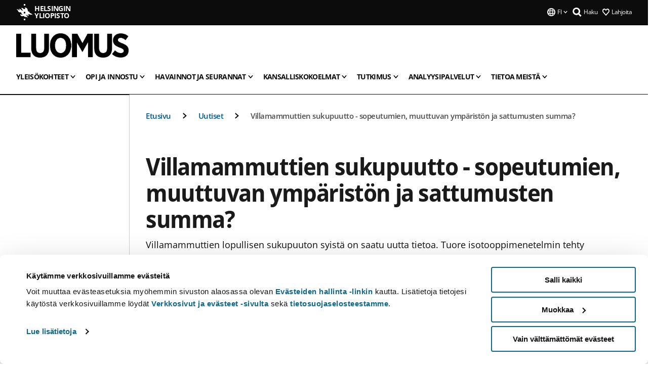

--- FILE ---
content_type: text/html; charset=UTF-8
request_url: https://www.helsinki.fi/fi/luomus/uutiset/villamammuttien-sukupuutto-sopeutumien-muuttuvan-ympariston-ja-sattumusten-summa
body_size: 19770
content:

<!DOCTYPE html>
<html lang="fi" dir="ltr" prefix="og: https://ogp.me/ns#">
<head>
  <style>
    /* Hide Cookiebot branding as soon as page loads */
    #CybotCookiebotDialogHeader,
    #CybotCookiebotDialog.CybotEdge #CybotCookiebotDialogHeader {display: none !important;}
  </style>
  <script type="text/javascript" data-cookieconsent="ignore">
    window.dataLayer = window.dataLayer || [];
    function gtag() {
        dataLayer.push(arguments);
    }
    gtag("consent", "default", {
        ad_personalization: "denied",
        ad_storage: "denied",
        ad_user_data: "denied",
        analytics_storage: "denied",
        functionality_storage: "denied",
        personalization_storage: "denied",
        security_storage: "granted",
        wait_for_update: 500
    });
    gtag("set", "ads_data_redaction", true);
    gtag("set", "url_passthrough", true);
  </script>
  
      
  
  <meta charset="utf-8" />
<meta name="description" content="Villamammuttien lopullisen sukupuuton syistä on saatu uutta tietoa. Tuore isotooppimenetelmin tehty kansainvälinen tutkimus sulkee pois ilmastonkehityksen vaikutuksesta tapahtuneet muutokset mammuttien ravinnon saatavuudessa ja laadussa, ja viittaa sukupuuton syiden löytyvän äkillisistä vastoinkäymisistä." />
<link rel="canonical" href="https://www.helsinki.fi/fi/luomus/uutiset/villamammuttien-sukupuutto-sopeutumien-muuttuvan-ympariston-ja-sattumusten-summa" />
<meta property="og:site_name" content="Helsingin yliopisto" />
<meta property="og:type" content="article" />
<meta property="og:url" content="https://www.helsinki.fi/fi/luomus/uutiset/villamammuttien-sukupuutto-sopeutumien-muuttuvan-ympariston-ja-sattumusten-summa" />
<meta property="og:title" content="Villamammuttien sukupuutto - sopeutumien, muuttuvan ympäristön ja sattumusten summa? | Luonnontieteellinen keskusmuseo" />
<meta property="og:description" content="Villamammuttien lopullisen sukupuuton syistä on saatu uutta tietoa. Tuore isotooppimenetelmin tehty kansainvälinen tutkimus sulkee pois ilmastonkehityksen vaikutuksesta tapahtuneet muutokset mammuttien ravinnon saatavuudessa ja laadussa, ja viittaa sukupuuton syiden löytyvän äkillisistä vastoinkäymisistä." />
<meta property="og:image" content="https://www.helsinki.fi/themes/custom/helsingin_yliopisto/images/share/luomus_share.png" />
<meta name="twitter:card" content="summary_large_image" />
<meta name="twitter:description" content="Villamammuttien lopullisen sukupuuton syistä on saatu uutta tietoa. Tuore isotooppimenetelmin tehty kansainvälinen tutkimus sulkee pois ilmastonkehityksen vaikutuksesta tapahtuneet muutokset mammuttien ravinnon saatavuudessa ja laadussa, ja viittaa sukupuuton syiden löytyvän äkillisistä vastoinkäymisistä." />
<meta name="twitter:title" content="Villamammuttien sukupuutto - sopeutumien, muuttuvan ympäristön ja sattumusten summa? | Luonnontieteellinen keskusmuseo" />
<meta name="twitter:image" content="https://www.helsinki.fi/themes/custom/helsingin_yliopisto/images/share/luomus_share.png" />
<meta name="Generator" content="Drupal 10 (https://www.drupal.org)" />
<meta name="MobileOptimized" content="width" />
<meta name="HandheldFriendly" content="true" />
<meta name="viewport" content="width=device-width, initial-scale=1.0" />
<script type="application/ld+json">{
    "@context": "https://schema.org",
    "@graph": [
        {
            "@type": "NewsArticle",
            "@id": "32540",
            "name": "Villamammuttien sukupuutto - sopeutumien, muuttuvan ympäristön ja sattumusten summa?",
            "headline": "Villamammuttien sukupuutto - sopeutumien, muuttuvan ympäristön ja sattumusten summa?",
            "about": "Luomus tutkii",
            "description": "Villamammuttien lopullisen sukupuuton syistä on saatu uutta tietoa. Tuore isotooppimenetelmin tehty kansainvälinen tutkimus sulkee pois ilmastonkehityksen vaikutuksesta tapahtuneet muutokset mammuttien ravinnon saatavuudessa ja laadussa, ja viittaa sukupuuton syiden löytyvän äkillisistä vastoinkäymisistä.",
            "image": {
                "@type": "ImageObject",
                "url": "https://www.helsinki.fi/themes/custom/helsingin_yliopisto/images/share/luomus_share.png"
            },
            "datePublished": "2019-09-23T16:52:51+0300",
            "dateModified": "2024-03-25T13:48:50+0200",
            "isAccessibleForFree": "True",
            "author": {
                "@type": "Person",
                "name": "Laura Arppe ja Comms-Viikki"
            },
            "publisher": {
                "@type": "Organization",
                "@id": "https://www.helsinki.fi",
                "name": "University of Helsinki",
                "url": "https://www.helsinki.fi"
            },
            "mainEntityOfPage": "https://www.helsinki.fi/fi/luomus/uutiset/villamammuttien-sukupuutto-sopeutumien-muuttuvan-ympariston-ja-sattumusten-summa"
        }
    ]
}</script>
<script id="Cookiebot" src="https://consent.cookiebot.com/uc.js" data-cbid="e422c4ee-0ebe-400c-b22b-9c74b6faeac3" async fetchpriority="high"></script>
<meta name="NewsItemId" content="32540" />
<script type="application/ld+json">{
    "@context": "https://schema.org",
    "@type": "BreadcrumbList",
    "itemListElement": [
        {
            "@type": "ListItem",
            "position": 1,
            "name": "Etusivu",
            "item": "https://www.helsinki.fi/fi"
        },
        {
            "@type": "ListItem",
            "position": 2,
            "name": "Luonnontieteellinen keskusmuseo",
            "item": "https://www.helsinki.fi/fi/luomus"
        },
        {
            "@type": "ListItem",
            "position": 3,
            "name": "Uutiset",
            "item": "https://www.helsinki.fi/fi/luomus/tietoa-meista/uutiset"
        }
    ]
}</script>
<link rel="icon" href="/themes/custom/helsingin_yliopisto/favicon.ico" type="image/vnd.microsoft.icon" />
<link rel="alternate" hreflang="fi" href="https://www.helsinki.fi/fi/luomus/uutiset/villamammuttien-sukupuutto-sopeutumien-muuttuvan-ympariston-ja-sattumusten-summa" />
<link rel="alternate" hreflang="sv" href="https://www.helsinki.fi/sv/luomus/nyheter/ullhariga-mammutens-utdoende-en-kombination-av-anpassningar-foranderlig-miljo-och-slumpen" />
<link rel="alternate" hreflang="en" href="https://www.helsinki.fi/en/luomus/news/last-mammoths-died-remote-island" />
<link rel="modulepreload" href="/themes/custom/helsingin_yliopisto/dist/hudslib-0.9.6/esm/globalScript-3f479486.js" as="script" crossorigin fetchpriority="high" />
<link rel="modulepreload" href="/themes/custom/helsingin_yliopisto/dist/hudslib-0.9.6/esm/huds-lib.js" as="script" crossorigin fetchpriority="high" />
<link rel="modulepreload" href="/themes/custom/helsingin_yliopisto/dist/hudslib-0.9.6/esm/hy-box.entry.js" as="script" crossorigin fetchpriority="high" />
<link rel="modulepreload" href="/themes/custom/helsingin_yliopisto/dist/hudslib-0.9.6/esm/hy-breadcrumbs_15.entry.js" as="script" crossorigin fetchpriority="high" />
<link rel="modulepreload" href="/themes/custom/helsingin_yliopisto/dist/hudslib-0.9.6/esm/hy-icon-caret-down.entry.js" as="script" crossorigin fetchpriority="high" />
<link rel="modulepreload" href="/themes/custom/helsingin_yliopisto/dist/hudslib-0.9.6/esm/hy-icon-caret-left.entry.js" as="script" crossorigin fetchpriority="high" />
<link rel="modulepreload" href="/themes/custom/helsingin_yliopisto/dist/hudslib-0.9.6/esm/hy-icon-caret-right.entry.js" as="script" crossorigin fetchpriority="high" />
<link rel="modulepreload" href="/themes/custom/helsingin_yliopisto/dist/hudslib-0.9.6/esm/hy-icon-caret-up.entry.js" as="script" crossorigin fetchpriority="high" />
<link rel="modulepreload" href="/themes/custom/helsingin_yliopisto/dist/hudslib-0.9.6/esm/hy-icon-globe.entry.js" as="script" crossorigin fetchpriority="high" />
<link rel="modulepreload" href="/themes/custom/helsingin_yliopisto/dist/hudslib-0.9.6/esm/hy-icon-heart-support.entry.js" as="script" crossorigin fetchpriority="high" />
<link rel="modulepreload" href="/themes/custom/helsingin_yliopisto/dist/hudslib-0.9.6/esm/hy-icon-hy-logo.entry.js" as="script" crossorigin fetchpriority="high" />
<link rel="modulepreload" href="/themes/custom/helsingin_yliopisto/dist/hudslib-0.9.6/esm/hy-icon-search.entry.js" as="script" crossorigin fetchpriority="high" />
<link rel="modulepreload" href="/themes/custom/helsingin_yliopisto/dist/hudslib-0.9.6/esm/hy-image.entry.js" as="script" crossorigin fetchpriority="high" />
<link rel="modulepreload" href="/themes/custom/helsingin_yliopisto/dist/hudslib-0.9.6/esm/hy-main.entry.js" as="script" crossorigin fetchpriority="high" />
<link rel="modulepreload" href="/themes/custom/helsingin_yliopisto/dist/hudslib-0.9.6/esm/index-2ffe17c9.js" as="script" crossorigin fetchpriority="high" />
<link rel="modulepreload" href="/themes/custom/helsingin_yliopisto/dist/hudslib-0.9.6/esm/utils-1e7f5184.js" as="script" crossorigin fetchpriority="high" />
<link rel="preload" href="/themes/custom/helsingin_yliopisto/dist/hudslib/fonts/Open-Sans-600/Open-Sans-600.woff2" as="font" crossorigin fetchpriority="high" />
<link rel="preload" href="/themes/custom/helsingin_yliopisto/dist/hudslib/fonts/Open-Sans-regular/Open-Sans-regular.woff2" as="font" crossorigin fetchpriority="high" />

  <title>Villamammuttien sukupuutto - sopeutumien, muuttuvan ympäristön ja sattumusten summa? | Luonnontieteellinen keskusmuseo</title>
  <link rel="stylesheet" media="all" href="/sites/default/files/css/css_Eb-p1Ne2Z0e6_VRq7WPLUItdT5uudhVKc-FPOGqz_SA.css?delta=0&amp;language=fi&amp;theme=helsingin_yliopisto&amp;include=eJyNjVEKAyEMRC-01iNJXFMNpCpO3LK3r9CPUlhKv4YZHm8im_EIaLuQBhQaUnOI06xVeNipq2-FFSulhtVbF1jziSG5OpwwfjiVeEllbZHU_RLN4r5cf0Hu3qrhEj0kcett2Po9hJ9uB7ZOg_KgXuDTmJ309llus_YZVVA4bW-9jwR-AZUzcYc" />
<link rel="stylesheet" media="all" href="/sites/default/files/css/css_VXKvNx9KHusFoR9cDy2zR45Z_QZ7HfXoShmJNvakuyM.css?delta=1&amp;language=fi&amp;theme=helsingin_yliopisto&amp;include=eJyNjVEKAyEMRC-01iNJXFMNpCpO3LK3r9CPUlhKv4YZHm8im_EIaLuQBhQaUnOI06xVeNipq2-FFSulhtVbF1jziSG5OpwwfjiVeEllbZHU_RLN4r5cf0Hu3qrhEj0kcett2Po9hJ9uB7ZOg_KgXuDTmJ309llus_YZVVA4bW-9jwR-AZUzcYc" />

  <script src="/themes/custom/helsingin_yliopisto/dist/hudslib-0.9.6/esm/huds-lib.js?v=0.9.6" type="module" defer fetchpriority="high"></script>
<script src="/themes/custom/helsingin_yliopisto/dist/hudslib-0.9.6/huds-lib/huds-lib.esm.js?v=0.9.6" nomodule defer></script>
<script src="/themes/custom/helsingin_yliopisto/dist/uhds-1.0.1/component-library/component-library.esm.js?v=1.0.1" type="module" defer fetchpriority="high"></script>


  <link rel="preconnect" href="//customer.cludo.com"/>
  <link rel="preconnect" href="//consent.cookiebot.com"/>
  <link rel="dns-prefetch" href="//siteimproveanalytics.com"/>
  <link rel="dns-prefetch" href="//d2oarllo6tn86.cloudfront.net" />
  <link rel="dns-prefetch" href="//connect.facebook.net" />

  <link rel="preload" href="https://customer.cludo.com/assets/2594/11998/cludo-search.min.css" as="style" onload="this.onload=null;this.rel='stylesheet'">
  <noscript><link rel="stylesheet" href="https://customer.cludo.com/assets/2594/11998/cludo-search.min.css"></noscript>

  
        <style>
    html :not(:defined){visibility:hidden}html.prerendered :not(:defined){visibility:visible}.visually-hidden{position:absolute!important;overflow:hidden;clip:rect(1px,1px,1px,1px);width:1px;height:1px;word-wrap:normal}
  </style>
</head>
<body class="ct--news is-group-page">
  <!-- Google Tag Manager (noscript) -->
  <noscript><iframe src="https://www.googletagmanager.com/ns.html?id=GTM-5PMSGQ"
  height="0" width="0" style="display:none;visibility:hidden"></iframe></noscript>
  <!-- End Google Tag Manager (noscript) -->

    <ds-store ds-language="fi"></ds-store>

    <a href="#main-content" class="visually-hidden focusable">
      Hyppää pääsisältöön
  </a>
  
    <div class="dialog-off-canvas-main-canvas" data-off-canvas-main-canvas>
    
<div class="layout-container">

  

  <header role="banner">
    
  <div class="hy-region--header">
    
              
                                                                                                                  
                                                                                                
                                                                                                
                                                                                                
                                                                                                
                                                                                                
                              
                                                                                  
        
                
                                                                                                                  
                                                                                                
                                                                                                
                                                                                                
                                                                                                
                                                                                                
                                                                                                
                                                                                                
                                                                                                
                              
                                                                                  
        
                
                                                                                                                  
                                                                                                
                                                                                                
                                                                                                
                                                                                                
                                                                                                
                                                                                                
                                                                                                
                                                                                                
                                                                                                
                                                                                                
                                                                                                
                              
                                                                                  
        
                
                                                                                                                  
                                                                                                
                                                                                                
                                                                                                
                                                                                                
                              
                                                                                  
        
                
                                                                                                                  
                                                                                                
                                                                                                
                                                                                                
                                                                                                
                                                                                                
                              
                                                                                  
        
                
                                                                                                                  
                                                                                                
                                                                                                
                                                                                                
                              
                                                                                  
        
                
                                                                                                                  
                                                                                                
                                                                                                
                                                                                                
                                                                                                
                                                                                                
                              
                                                                                  
        
                
                  
        
            <hy-site-header
      is-group="true"
      is-luomus-group = "true"
      is-beta-group = "false"
      group-type = "generic_site_group_menu"
      group-logo-url="https://www.helsinki.fi/assets/drupal/media-image/LUOMUS_musta.png"
      research-group-label = "Tutkimusryhmä"
      site-label="Helsingin yliopisto"
      site-url="/fi"
      logo-label="Luonnontieteellinen keskusmuseo"
      logo-url="/fi/luomus"
      menu-label="Valikko"
      menu-label-close="Sulje"
      data-menu-language="[{&quot;langCode&quot;:&quot;fi&quot;,&quot;abbr&quot;:&quot;SUOMI&quot;,&quot;label&quot;:&quot;SUOMI (FI)&quot;,&quot;isActive&quot;:true,&quot;url&quot;:&quot;\/fi\/luomus\/uutiset\/villamammuttien-sukupuutto-sopeutumien-muuttuvan-ympariston-ja-sattumusten-summa&quot;},{&quot;langCode&quot;:&quot;sv&quot;,&quot;abbr&quot;:&quot;SVENSKA&quot;,&quot;label&quot;:&quot;SVENSKA (SV)&quot;,&quot;isActive&quot;:false,&quot;url&quot;:&quot;\/sv\/luomus\/nyheter\/ullhariga-mammutens-utdoende-en-kombination-av-anpassningar-foranderlig-miljo-och-slumpen&quot;},{&quot;langCode&quot;:&quot;en&quot;,&quot;abbr&quot;:&quot;ENGLISH&quot;,&quot;label&quot;:&quot;ENGLISH (EN)&quot;,&quot;isActive&quot;:false,&quot;url&quot;:&quot;\/en\/luomus\/news\/last-mammoths-died-remote-island&quot;}]"
      data-menu-donate="[{&quot;label&quot;:&quot;Lahjoita&quot;,&quot;url&quot;:&quot;https:\/\/www.helsinki.fi\/fi\/luomus\/tietoa-meista\/lahjoita&quot;}]"
      data-site-header-labels="{&quot;menu_labels&quot;:{&quot;open&quot;:&quot;Avaa mobiilivalikko&quot;,&quot;close&quot;:&quot;Sulje mobiilivalikko&quot;,&quot;expand&quot;:&quot;Avaa alavalikko&quot;,&quot;return&quot;:&quot;Palaa edelliselle tasolle&quot;,&quot;home&quot;:&quot;Etusivu&quot;,&quot;main&quot;:&quot;P\u00e4\u00e4valikko&quot;,&quot;front_page&quot;:&quot;Yliopiston p\u00e4\u00e4sivuston etusivu&quot;},&quot;search_labels&quot;:{&quot;label&quot;:&quot;Haku&quot;,&quot;open&quot;:&quot;Haku&quot;,&quot;close&quot;:&quot;Haku&quot;},&quot;language_labels&quot;:{&quot;open&quot;:&quot;Avaa kielivalikko&quot;,&quot;close&quot;:&quot;Sulje kielivalikko&quot;},&quot;group_pages&quot;:{&quot;university_main_menu&quot;:&quot;Yliopiston p\u00e4\u00e4valikko&quot;,&quot;university_home_page&quot;:&quot;Yliopiston p\u00e4\u00e4sivuston etusivu&quot;,&quot;university_front_page&quot;:&quot;Yliopiston p\u00e4\u00e4sivuston etusivu&quot;}}"
      data-site-search-labels="{&quot;search_description&quot;:&quot;verkkosivuja, koulutuksia, ihmisi\u00e4, tutkimusryhmi\u00e4, jne.&quot;,&quot;search_placeholder&quot;:&quot;Mit\u00e4 haluat l\u00f6yt\u00e4\u00e4\u2026&quot;,&quot;search_label&quot;:&quot;Haku&quot;,&quot;search_close_label&quot;:&quot;Sulje haku&quot;,&quot;search_tools_label&quot;:&quot;Muita hakuja&quot;}"
      data-search-tools="null"
      data-main-menu-links="[]"
    >
      <nav
        role="navigation"
        class="hy-site-header__menu-desktop is-group is-dropdown js-hy-desktop-navigation"
        slot="menu"
        is-group="true"
        is-dropdown="true"
      >
                                  <ul class="hy-desktop-menu hy-menu">
                                            <li class="hy-desktop-menu__item">
            <button
              tabindex="0"
              type="button"
              class="hy-desktop-menu__button"
              data-link-id="9c7c869e92b62a384de89638c501309c"
              aria-expanded="false"

            >
              <span>Yleisökohteet</span>
              <hy-icon icon='hy-icon-caret-down' size=32 />
            </button>
            <section class="hy-desktop-menu__panel is-dropdown" aria-hidden="true">
              <div class="hy-desktop-menu__panel-container">
                <div class="hy-desktop-menu__panel-menu">
                  <div class="hy-desktop-menu__panel-header">
                    <hy-icon icon='hy-icon-arrow-right' size=24></hy-icon>
                    <a  href="/fi/luomus/yleisokohteet" data-menu-link-id="9c7c869e92b62a384de89638c501309c">
                      Yleisökohteet
                    </a>
                                      </div>
                                    <div class="hy-desktop-menu__panel-content ">
                    <ul class='hy-desktop-menu__panel-links hy-desktop-menu__panel-links--menu' menu-link-id=9c7c869e92b62a384de89638c501309c>
                                                <li class="hy-desktop-menu__panel-links-item">
                                                        <a class="hy-desktop-menu__panel-link" href=/fi/luomus/yleisokohteet/luonnontieteellinen-museo target=_self>
                              <hy-icon icon='hy-icon-caret-right' size=10></hy-icon>
                              <span>
                                Luonnontieteellinen museo
                                                              </span>
                            </a>
                          </li>
                                                <li class="hy-desktop-menu__panel-links-item">
                                                        <a class="hy-desktop-menu__panel-link" href=/fi/luomus/yleisokohteet/kaisaniemen-kasvitieteellinen-puutarha target=_self>
                              <hy-icon icon='hy-icon-caret-right' size=10></hy-icon>
                              <span>
                                Kaisaniemen kasvitieteellinen puutarha
                                                              </span>
                            </a>
                          </li>
                                                <li class="hy-desktop-menu__panel-links-item">
                                                        <a class="hy-desktop-menu__panel-link" href=/fi/luomus/yleisokohteet/kumpulan-kasvitieteellinen-puutarha target=_self>
                              <hy-icon icon='hy-icon-caret-right' size=10></hy-icon>
                              <span>
                                Kumpulan kasvitieteellinen puutarha
                                                              </span>
                            </a>
                          </li>
                                                <li class="hy-desktop-menu__panel-links-item">
                                                        <a class="hy-desktop-menu__panel-link" href=/fi/luomus/yleisokohteet/ohjelmaa-ja-tapahtumia target=_self>
                              <hy-icon icon='hy-icon-caret-right' size=10></hy-icon>
                              <span>
                                Ohjelmaa ja tapahtumia
                                                              </span>
                            </a>
                          </li>
                                                <li class="hy-desktop-menu__panel-links-item">
                                                        <a class="hy-desktop-menu__panel-link" href=/fi/luomus/yleisokohteet/kuvaaminen-tilavuokraus-ja-nayttelyhaku target=_self>
                              <hy-icon icon='hy-icon-caret-right' size=10></hy-icon>
                              <span>
                                Kuvaaminen, tilavuokraus ja näyttelyhaku
                                                              </span>
                            </a>
                          </li>
                                                <li class="hy-desktop-menu__panel-links-item">
                                                        <a class="hy-desktop-menu__panel-link" href=/fi/luomus/yleisokohteet/kuinka-ostan-paasylipun-verkosta target=_self>
                              <hy-icon icon='hy-icon-caret-right' size=10></hy-icon>
                              <span>
                                Kuinka ostan pääsylipun verkosta?
                                                              </span>
                            </a>
                          </li>
                                          </ul>
                  </div>
                </div>
              </div>
            </section>
          </li>
                                    <li class="hy-desktop-menu__item">
            <button
              tabindex="0"
              type="button"
              class="hy-desktop-menu__button"
              data-link-id="09ce4bfaaa2c5e24d1fc1c3644216af1"
              aria-expanded="false"

            >
              <span>Opi ja innostu</span>
              <hy-icon icon='hy-icon-caret-down' size=32 />
            </button>
            <section class="hy-desktop-menu__panel is-dropdown" aria-hidden="true">
              <div class="hy-desktop-menu__panel-container">
                <div class="hy-desktop-menu__panel-menu">
                  <div class="hy-desktop-menu__panel-header">
                    <hy-icon icon='hy-icon-arrow-right' size=24></hy-icon>
                    <a  href="/fi/luomus/opi-ja-innostu" data-menu-link-id="09ce4bfaaa2c5e24d1fc1c3644216af1">
                      Opi ja innostu
                    </a>
                                      </div>
                                    <div class="hy-desktop-menu__panel-content ">
                    <ul class='hy-desktop-menu__panel-links hy-desktop-menu__panel-links--menu' menu-link-id=09ce4bfaaa2c5e24d1fc1c3644216af1>
                                                <li class="hy-desktop-menu__panel-links-item">
                                                        <a class="hy-desktop-menu__panel-link" href=/fi/luomus/opi-ja-innostu/luonto-ja-tiedekasvatus target=_self>
                              <hy-icon icon='hy-icon-caret-right' size=10></hy-icon>
                              <span>
                                Luonto- ja tiedekasvatus
                                                              </span>
                            </a>
                          </li>
                                                <li class="hy-desktop-menu__panel-links-item">
                                                        <a class="hy-desktop-menu__panel-link" href=/fi/luomus/opi-ja-innostu/opettajalle target=_self>
                              <hy-icon icon='hy-icon-caret-right' size=10></hy-icon>
                              <span>
                                Opettajalle
                                                              </span>
                            </a>
                          </li>
                                                <li class="hy-desktop-menu__panel-links-item">
                                                        <a class="hy-desktop-menu__panel-link" href=/fi/luomus/opastukset-ryhmille target=_self>
                              <hy-icon icon='hy-icon-caret-right' size=10></hy-icon>
                              <span>
                                Opastukset ryhmille
                                                              </span>
                            </a>
                          </li>
                                                <li class="hy-desktop-menu__panel-links-item">
                                                        <a class="hy-desktop-menu__panel-link" href=/fi/luomus/opi-ja-innostu/tekemista-lapsille target=_self>
                              <hy-icon icon='hy-icon-caret-right' size=10></hy-icon>
                              <span>
                                Tekemistä lapsille
                                                              </span>
                            </a>
                          </li>
                                                <li class="hy-desktop-menu__panel-links-item">
                                                        <a class="hy-desktop-menu__panel-link" href=/fi/luomus/opi-ja-innostu/lahde-virtuaalikierrokselle target=_self>
                              <hy-icon icon='hy-icon-caret-right' size=10></hy-icon>
                              <span>
                                Lähde virtuaalikierrokselle
                                                              </span>
                            </a>
                          </li>
                                                <li class="hy-desktop-menu__panel-links-item">
                                                        <a class="hy-desktop-menu__panel-link" href=/fi/luomus/opi-ja-innostu/opi-lajeista target=_self>
                              <hy-icon icon='hy-icon-caret-right' size=10></hy-icon>
                              <span>
                                Opi lajeista
                                                              </span>
                            </a>
                          </li>
                                                <li class="hy-desktop-menu__panel-links-item">
                                                        <a class="hy-desktop-menu__panel-link" href=/fi/luomus/opi-ja-innostu/osallistu-kansalaistieteeseen target=_self>
                              <hy-icon icon='hy-icon-caret-right' size=10></hy-icon>
                              <span>
                                Osallistu kansalaistieteeseen
                                                              </span>
                            </a>
                          </li>
                                                <li class="hy-desktop-menu__panel-links-item">
                                                        <a class="hy-desktop-menu__panel-link" href=/fi/luomus/opi-ja-innostu/yliopisto-opetus target=_self>
                              <hy-icon icon='hy-icon-caret-right' size=10></hy-icon>
                              <span>
                                Yliopisto-opetus
                                                              </span>
                            </a>
                          </li>
                                                <li class="hy-desktop-menu__panel-links-item">
                                                        <a class="hy-desktop-menu__panel-link" href=/fi/luomus/opi-ja-innostu/lehdet-ja-kirjat target=_self>
                              <hy-icon icon='hy-icon-caret-right' size=10></hy-icon>
                              <span>
                                Lehdet ja kirjat
                                                              </span>
                            </a>
                          </li>
                                          </ul>
                  </div>
                </div>
              </div>
            </section>
          </li>
                                    <li class="hy-desktop-menu__item">
            <button
              tabindex="0"
              type="button"
              class="hy-desktop-menu__button"
              data-link-id="f1e6cea988c752ce7005ebd591073bda"
              aria-expanded="false"

            >
              <span>Havainnot ja seurannat</span>
              <hy-icon icon='hy-icon-caret-down' size=32 />
            </button>
            <section class="hy-desktop-menu__panel is-dropdown" aria-hidden="true">
              <div class="hy-desktop-menu__panel-container">
                <div class="hy-desktop-menu__panel-menu">
                  <div class="hy-desktop-menu__panel-header">
                    <hy-icon icon='hy-icon-arrow-right' size=24></hy-icon>
                    <a  href="/fi/luomus/havainnot-ja-seurannat" data-menu-link-id="f1e6cea988c752ce7005ebd591073bda">
                      Havainnot ja seurannat
                    </a>
                                      </div>
                                    <div class="hy-desktop-menu__panel-content ">
                    <ul class='hy-desktop-menu__panel-links hy-desktop-menu__panel-links--menu' menu-link-id=f1e6cea988c752ce7005ebd591073bda>
                                                <li class="hy-desktop-menu__panel-links-item">
                                                        <a class="hy-desktop-menu__panel-link" href=/fi/luomus/havainnot-ja-seurannat/ilmoita-luontohavaintosi target=_self>
                              <hy-icon icon='hy-icon-caret-right' size=10></hy-icon>
                              <span>
                                Ilmoita luontohavaintosi
                                                              </span>
                            </a>
                          </li>
                                                <li class="hy-desktop-menu__panel-links-item">
                                                        <a class="hy-desktop-menu__panel-link" href=/fi/luomus/havainnot-ja-seurannat/kuollut-elain target=_self>
                              <hy-icon icon='hy-icon-caret-right' size=10></hy-icon>
                              <span>
                                Löysitkö kuolleen eläimen?
                                                              </span>
                            </a>
                          </li>
                                                <li class="hy-desktop-menu__panel-links-item">
                                                        <a class="hy-desktop-menu__panel-link" href=/fi/luomus/havainnot-ja-seurannat/luomuksen-saaksikamerat target=_self>
                              <hy-icon icon='hy-icon-caret-right' size=10></hy-icon>
                              <span>
                                Luomuksen sääksikamerat
                                                              </span>
                            </a>
                          </li>
                                                <li class="hy-desktop-menu__panel-links-item">
                                                        <a class="hy-desktop-menu__panel-link" href=/fi/luomus/havainnot-ja-seurannat/lintuatlas target=_self>
                              <hy-icon icon='hy-icon-caret-right' size=10></hy-icon>
                              <span>
                                Lintuatlas
                                                              </span>
                            </a>
                          </li>
                                                <li class="hy-desktop-menu__panel-links-item">
                                                        <a class="hy-desktop-menu__panel-link" href=/fi/luomus/havainnot-ja-seurannat/satelliittilinnut target=_self>
                              <hy-icon icon='hy-icon-caret-right' size=10></hy-icon>
                              <span>
                                Satelliittilinnut
                                                              </span>
                            </a>
                          </li>
                                                <li class="hy-desktop-menu__panel-links-item">
                                                        <a class="hy-desktop-menu__panel-link" href=/fi/luomus/havainnot-ja-seurannat/linnustonseuranta-ja-rengastus target=_self>
                              <hy-icon icon='hy-icon-caret-right' size=10></hy-icon>
                              <span>
                                Linnustonseuranta ja rengastus
                                                              </span>
                            </a>
                          </li>
                                                <li class="hy-desktop-menu__panel-links-item">
                                                        <a class="hy-desktop-menu__panel-link" href=/fi/luomus/havainnot-ja-seurannat/kasviatlas target=_self>
                              <hy-icon icon='hy-icon-caret-right' size=10></hy-icon>
                              <span>
                                Kasviatlas
                                                              </span>
                            </a>
                          </li>
                                                <li class="hy-desktop-menu__panel-links-item">
                                                        <a class="hy-desktop-menu__panel-link" href=/fi/luomus/havainnot-ja-seurannat/kasvi-elain-ja-sienilajien-seuranta-taydelliset-listat target=_self>
                              <hy-icon icon='hy-icon-caret-right' size=10></hy-icon>
                              <span>
                                Täydelliset listat
                                                              </span>
                            </a>
                          </li>
                                                <li class="hy-desktop-menu__panel-links-item">
                                                        <a class="hy-desktop-menu__panel-link" href=/fi/luomus/havainnot-ja-seurannat/100-lajia-haaste target=_self>
                              <hy-icon icon='hy-icon-caret-right' size=10></hy-icon>
                              <span>
                                100 lajia -haaste
                                                              </span>
                            </a>
                          </li>
                                                <li class="hy-desktop-menu__panel-links-item">
                                                        <a class="hy-desktop-menu__panel-link" href=/fi/luomus/havainnot-ja-seurannat/lepakoiden-seuranta-ja-rengastus target=_self>
                              <hy-icon icon='hy-icon-caret-right' size=10></hy-icon>
                              <span>
                                Lepakkoseuranta
                                                              </span>
                            </a>
                          </li>
                                                <li class="hy-desktop-menu__panel-links-item">
                                                        <a class="hy-desktop-menu__panel-link" href=/fi/luomus/havainnot-ja-seurannat/fenologiatutkimus target=_self>
                              <hy-icon icon='hy-icon-caret-right' size=10></hy-icon>
                              <span>
                                Fenologiatutkimus
                                                              </span>
                            </a>
                          </li>
                                                <li class="hy-desktop-menu__panel-links-item">
                                                        <a class="hy-desktop-menu__panel-link" href=/fi/luomus/havainnot-ja-seurannat/liito-oravan-valtakunnallinen-seuranta target=_self>
                              <hy-icon icon='hy-icon-caret-right' size=10></hy-icon>
                              <span>
                                Liito-oravaseuranta
                                                              </span>
                            </a>
                          </li>
                                          </ul>
                  </div>
                </div>
              </div>
            </section>
          </li>
                                    <li class="hy-desktop-menu__item">
            <button
              tabindex="0"
              type="button"
              class="hy-desktop-menu__button"
              data-link-id="9e9e84a55641e69b6306d8cde72665e1"
              aria-expanded="false"

            >
              <span>Kansalliskokoelmat</span>
              <hy-icon icon='hy-icon-caret-down' size=32 />
            </button>
            <section class="hy-desktop-menu__panel is-dropdown" aria-hidden="true">
              <div class="hy-desktop-menu__panel-container">
                <div class="hy-desktop-menu__panel-menu">
                  <div class="hy-desktop-menu__panel-header">
                    <hy-icon icon='hy-icon-arrow-right' size=24></hy-icon>
                    <a  href="/fi/luomus/kansalliskokoelmat" data-menu-link-id="9e9e84a55641e69b6306d8cde72665e1">
                      Kansalliskokoelmat
                    </a>
                                      </div>
                                    <div class="hy-desktop-menu__panel-content ">
                    <ul class='hy-desktop-menu__panel-links hy-desktop-menu__panel-links--menu' menu-link-id=9e9e84a55641e69b6306d8cde72665e1>
                                                <li class="hy-desktop-menu__panel-links-item">
                                                        <a class="hy-desktop-menu__panel-link" href=/fi/luomus/kansalliskokoelmat/tutustu-kokoelmiin target=_self>
                              <hy-icon icon='hy-icon-caret-right' size=10></hy-icon>
                              <span>
                                Tutustu kokoelmiin
                                                              </span>
                            </a>
                          </li>
                                                <li class="hy-desktop-menu__panel-links-item">
                                                        <a class="hy-desktop-menu__panel-link" href=/fi/luomus/kansalliskokoelmat/kokoelmien-kaytto target=_self>
                              <hy-icon icon='hy-icon-caret-right' size=10></hy-icon>
                              <span>
                                Kokoelmien käyttö
                                                              </span>
                            </a>
                          </li>
                                                <li class="hy-desktop-menu__panel-links-item">
                                                        <a class="hy-desktop-menu__panel-link" href=/fi/luomus/kansalliskokoelmat/lahjoita-naytteita target=_self>
                              <hy-icon icon='hy-icon-caret-right' size=10></hy-icon>
                              <span>
                                Lahjoita näytteitä
                                                              </span>
                            </a>
                          </li>
                                                <li class="hy-desktop-menu__panel-links-item">
                                                        <a class="hy-desktop-menu__panel-link" href=/fi/luomus/kansalliskokoelmat/digitointi target=_self>
                              <hy-icon icon='hy-icon-caret-right' size=10></hy-icon>
                              <span>
                                Digitointi
                                                              </span>
                            </a>
                          </li>
                                                <li class="hy-desktop-menu__panel-links-item">
                                                        <a class="hy-desktop-menu__panel-link" href=/fi/luomus/kansalliskokoelmat/konservointi target=_self>
                              <hy-icon icon='hy-icon-caret-right' size=10></hy-icon>
                              <span>
                                Konservointi
                                                              </span>
                            </a>
                          </li>
                                          </ul>
                  </div>
                </div>
              </div>
            </section>
          </li>
                                    <li class="hy-desktop-menu__item">
            <button
              tabindex="0"
              type="button"
              class="hy-desktop-menu__button"
              data-link-id="26f4e9b0f33a08fc87fe7a48373342e5"
              aria-expanded="false"

            >
              <span>Tutkimus</span>
              <hy-icon icon='hy-icon-caret-down' size=32 />
            </button>
            <section class="hy-desktop-menu__panel is-dropdown" aria-hidden="true">
              <div class="hy-desktop-menu__panel-container">
                <div class="hy-desktop-menu__panel-menu">
                  <div class="hy-desktop-menu__panel-header">
                    <hy-icon icon='hy-icon-arrow-right' size=24></hy-icon>
                    <a  href="/fi/luomus/tutkimus" data-menu-link-id="26f4e9b0f33a08fc87fe7a48373342e5">
                      Tutkimus
                    </a>
                                      </div>
                                    <div class="hy-desktop-menu__panel-content ">
                    <ul class='hy-desktop-menu__panel-links hy-desktop-menu__panel-links--menu' menu-link-id=26f4e9b0f33a08fc87fe7a48373342e5>
                                                <li class="hy-desktop-menu__panel-links-item">
                                                        <a class="hy-desktop-menu__panel-link" href=/fi/luomus/tutkimus/tiedeuutisia target=_self>
                              <hy-icon icon='hy-icon-caret-right' size=10></hy-icon>
                              <span>
                                Tiedeuutisia
                                                              </span>
                            </a>
                          </li>
                                                <li class="hy-desktop-menu__panel-links-item">
                                                        <a class="hy-desktop-menu__panel-link" href=/fi/luomus/tutkimus/tutkimusinfrastruktuurit target=_self>
                              <hy-icon icon='hy-icon-caret-right' size=10></hy-icon>
                              <span>
                                Tutkimusinfrastruktuurit
                                                              </span>
                            </a>
                          </li>
                                                <li class="hy-desktop-menu__panel-links-item">
                                                        <a class="hy-desktop-menu__panel-link" href=/fi/luomus/tutkimus/tutkimusohjelmat target=_self>
                              <hy-icon icon='hy-icon-caret-right' size=10></hy-icon>
                              <span>
                                Tutkimusohjelmat
                                                              </span>
                            </a>
                          </li>
                                                <li class="hy-desktop-menu__panel-links-item">
                                                        <a class="hy-desktop-menu__panel-link" href=/fi/luomus/tutkimus/tutkimusryhmat target=_self>
                              <hy-icon icon='hy-icon-caret-right' size=10></hy-icon>
                              <span>
                                Tutkimusryhmät
                                                              </span>
                            </a>
                          </li>
                                                <li class="hy-desktop-menu__panel-links-item">
                                                        <a class="hy-desktop-menu__panel-link" href=/fi/luomus/tutkimus/tutkimusprojektit target=_self>
                              <hy-icon icon='hy-icon-caret-right' size=10></hy-icon>
                              <span>
                                Tutkimusprojektit
                                                              </span>
                            </a>
                          </li>
                                                <li class="hy-desktop-menu__panel-links-item">
                                                        <a class="hy-desktop-menu__panel-link" href=/fi/luomus/tutkimus/luomuksen-julkaisut target=_self>
                              <hy-icon icon='hy-icon-caret-right' size=10></hy-icon>
                              <span>
                                Julkaisut
                                                              </span>
                            </a>
                          </li>
                                          </ul>
                  </div>
                </div>
              </div>
            </section>
          </li>
                                    <li class="hy-desktop-menu__item">
            <button
              tabindex="0"
              type="button"
              class="hy-desktop-menu__button"
              data-link-id="cef1af53621a8a5478f2e04ff34cebeb"
              aria-expanded="false"

            >
              <span>Analyysipalvelut</span>
              <hy-icon icon='hy-icon-caret-down' size=32 />
            </button>
            <section class="hy-desktop-menu__panel is-dropdown" aria-hidden="true">
              <div class="hy-desktop-menu__panel-container">
                <div class="hy-desktop-menu__panel-menu">
                  <div class="hy-desktop-menu__panel-header">
                    <hy-icon icon='hy-icon-arrow-right' size=24></hy-icon>
                    <a  href="/fi/luomus/analyysipalvelut" data-menu-link-id="cef1af53621a8a5478f2e04ff34cebeb">
                      Analyysipalvelut
                    </a>
                                      </div>
                                    <div class="hy-desktop-menu__panel-content ">
                    <ul class='hy-desktop-menu__panel-links hy-desktop-menu__panel-links--menu' menu-link-id=cef1af53621a8a5478f2e04ff34cebeb>
                                                <li class="hy-desktop-menu__panel-links-item">
                                                        <a class="hy-desktop-menu__panel-link" href=/fi/luomus/ajoituslaboratorio target=_self>
                              <hy-icon icon='hy-icon-caret-right' size=10></hy-icon>
                              <span>
                                Ajoituslaboratorio
                                                              </span>
                            </a>
                          </li>
                                                <li class="hy-desktop-menu__panel-links-item">
                                                        <a class="hy-desktop-menu__panel-link" href=/fi/luomus/analyysipalvelut/radiohiilianalyysit target=_self>
                              <hy-icon icon='hy-icon-caret-right' size=10></hy-icon>
                              <span>
                                Radiohiilianalyysit
                                                              </span>
                            </a>
                          </li>
                                                <li class="hy-desktop-menu__panel-links-item">
                                                        <a class="hy-desktop-menu__panel-link" href=/fi/luomus/analyysipalvelut/stabiili-isotooppianalyysit target=_self>
                              <hy-icon icon='hy-icon-caret-right' size=10></hy-icon>
                              <span>
                                Stabiili-isotooppianalyysit
                                                              </span>
                            </a>
                          </li>
                                                <li class="hy-desktop-menu__panel-links-item">
                                                        <a class="hy-desktop-menu__panel-link" href=/fi/luomus/analyysipalvelut/luminesenssiajoitukset target=_self>
                              <hy-icon icon='hy-icon-caret-right' size=10></hy-icon>
                              <span>
                                Luminesenssiajoitukset
                                                              </span>
                            </a>
                          </li>
                                          </ul>
                  </div>
                </div>
              </div>
            </section>
          </li>
                                    <li class="hy-desktop-menu__item">
            <button
              tabindex="0"
              type="button"
              class="hy-desktop-menu__button"
              data-link-id="1ed8c71a39bd3a9928c6dbee060da3b5"
              aria-expanded="false"

            >
              <span>Tietoa meistä</span>
              <hy-icon icon='hy-icon-caret-down' size=32 />
            </button>
            <section class="hy-desktop-menu__panel is-dropdown" aria-hidden="true">
              <div class="hy-desktop-menu__panel-container">
                <div class="hy-desktop-menu__panel-menu">
                  <div class="hy-desktop-menu__panel-header">
                    <hy-icon icon='hy-icon-arrow-right' size=24></hy-icon>
                    <a  href="/fi/luomus/tietoa-meista" data-menu-link-id="1ed8c71a39bd3a9928c6dbee060da3b5">
                      Tietoa meistä
                    </a>
                                      </div>
                                    <div class="hy-desktop-menu__panel-content ">
                    <ul class='hy-desktop-menu__panel-links hy-desktop-menu__panel-links--menu' menu-link-id=1ed8c71a39bd3a9928c6dbee060da3b5>
                                                <li class="hy-desktop-menu__panel-links-item">
                                                        <a class="hy-desktop-menu__panel-link" href=/fi/luomus/tietoa-meista/visio-ja-tehtavat target=_self>
                              <hy-icon icon='hy-icon-caret-right' size=10></hy-icon>
                              <span>
                                Visio ja tehtävät
                                                              </span>
                            </a>
                          </li>
                                                <li class="hy-desktop-menu__panel-links-item">
                                                        <a class="hy-desktop-menu__panel-link" href=/fi/luomus/tietoa-meista/organisaatio target=_self>
                              <hy-icon icon='hy-icon-caret-right' size=10></hy-icon>
                              <span>
                                Organisaatio
                                                              </span>
                            </a>
                          </li>
                                                <li class="hy-desktop-menu__panel-links-item">
                                                        <a class="hy-desktop-menu__panel-link" href=/fi/luomus/yhteystiedot target=_self>
                              <hy-icon icon='hy-icon-caret-right' size=10></hy-icon>
                              <span>
                                Yhteystiedot
                                                              </span>
                            </a>
                          </li>
                                                <li class="hy-desktop-menu__panel-links-item">
                                                        <a class="hy-desktop-menu__panel-link" href=/fi/luomus/medialle target=_self>
                              <hy-icon icon='hy-icon-caret-right' size=10></hy-icon>
                              <span>
                                Medialle
                                                              </span>
                            </a>
                          </li>
                                                <li class="hy-desktop-menu__panel-links-item">
                                                        <a class="hy-desktop-menu__panel-link" href=/fi/luomus/tietoa-meista/uutiset target=_self>
                              <hy-icon icon='hy-icon-caret-right' size=10></hy-icon>
                              <span>
                                Uutiset
                                                              </span>
                            </a>
                          </li>
                                                <li class="hy-desktop-menu__panel-links-item">
                                                        <a class="hy-desktop-menu__panel-link" href=/fi/luomus/tietoa-meista/lahjoita target=_self>
                              <hy-icon icon='hy-icon-caret-right' size=10></hy-icon>
                              <span>
                                Lahjoita
                                                              </span>
                            </a>
                          </li>
                                          </ul>
                  </div>
                </div>
              </div>
            </section>
          </li>
              
          </ul>
            </nav>
      <nav role='navigation' class="hy-mobile-menu js-hy-mobile-navigation is-hidden" slot="menu_mobile">
        <section class="hy-mobile-menu__header">
          <div id="menu-bc-container" class="hy-mobile-menu__breadcrumbs">
            <button
              aria-label="Palaa takaisin etusivulle"
              class="hy-menu-mobile-breadcrumb is-hidden"
              data-home-label="Etusivu"
              data-current-label="Etusivu"
              data-main-nav-label="Päävalikko"
              data-prev-level="0"
              data-front-url="/fi"
            >
              <hy-icon icon='hy-icon-caret-left' class="is-hidden" size=10></hy-icon>
              <span class='hy-menu-mobile-breadcrumb__label'>Etusivu</span>
            </button>
            <a
              aria-label="Palaa takaisin etusivulle"
              class="hy-menu-mobile-breadcrumb__link"
              href="/fi/luomus"
            >
              <hy-icon icon='hy-icon-caret-left' class="is-hidden" size=10></hy-icon>
              <span class='hy-menu-mobile-breadcrumb__label'>Etusivu</span>
            </a>
          </div>
          <button class="hy-mobile-menu__menu-close-button" aria-label="Close menu" disabled aria-hidden="true">
            <span>Close</span>
            <hy-icon icon='hy-icon-remove' size=16 />
          </button>
        </section>
        <section class="hy-mobile-menu__menu-container" data-mobile-menu="[{&quot;menu_link_id&quot;:&quot;9ac875ea-15f2-4f85-b399-a664f631eed6&quot;,&quot;menu_parent_id&quot;:null,&quot;in_active_trail&quot;:false,&quot;menu_link_title&quot;:&quot;Yleis\u00f6kohteet&quot;,&quot;menu_link_uri&quot;:&quot;\/fi\/luomus\/yleisokohteet&quot;,&quot;menu_link_level&quot;:1,&quot;menu_link_shortcuts&quot;:[],&quot;menu_link_children&quot;:[{&quot;menu_link_id&quot;:&quot;31ca89fd-d875-4ef6-ac9f-1616e2679ad3&quot;,&quot;menu_parent_id&quot;:&quot;9ac875ea-15f2-4f85-b399-a664f631eed6&quot;,&quot;in_active_trail&quot;:false,&quot;menu_link_title&quot;:&quot;Luonnontieteellinen museo&quot;,&quot;menu_link_uri&quot;:&quot;\/fi\/luomus\/yleisokohteet\/luonnontieteellinen-museo&quot;,&quot;menu_link_level&quot;:2,&quot;menu_link_shortcuts&quot;:[],&quot;menu_link_children&quot;:[{&quot;menu_link_id&quot;:&quot;58d8fc3a-08fc-4ed9-9455-638e78671f25&quot;,&quot;menu_parent_id&quot;:&quot;31ca89fd-d875-4ef6-ac9f-1616e2679ad3&quot;,&quot;in_active_trail&quot;:false,&quot;menu_link_title&quot;:&quot;N\u00e4yttelyt&quot;,&quot;menu_link_uri&quot;:&quot;\/fi\/luomus\/nayttelyt&quot;,&quot;menu_link_level&quot;:3,&quot;menu_link_shortcuts&quot;:[]}]},{&quot;menu_link_id&quot;:&quot;b4aa97d8-b1e4-4ff7-a0d9-85594717f6e7&quot;,&quot;menu_parent_id&quot;:&quot;9ac875ea-15f2-4f85-b399-a664f631eed6&quot;,&quot;in_active_trail&quot;:false,&quot;menu_link_title&quot;:&quot;Kaisaniemen kasvitieteellinen puutarha&quot;,&quot;menu_link_uri&quot;:&quot;\/fi\/luomus\/yleisokohteet\/kaisaniemen-kasvitieteellinen-puutarha&quot;,&quot;menu_link_level&quot;:2,&quot;menu_link_shortcuts&quot;:[],&quot;menu_link_children&quot;:[{&quot;menu_link_id&quot;:&quot;39f3bfaf-6b4f-43ca-b7bb-a950101e96ee&quot;,&quot;menu_parent_id&quot;:&quot;b4aa97d8-b1e4-4ff7-a0d9-85594717f6e7&quot;,&quot;in_active_trail&quot;:false,&quot;menu_link_title&quot;:&quot;Puutarhan esittely&quot;,&quot;menu_link_uri&quot;:&quot;\/fi\/luomus\/yleisokohteet\/kaisaniemen-kasvitieteellinen-puutarha\/kaisaniemen-puutarhan-esittely&quot;,&quot;menu_link_level&quot;:3,&quot;menu_link_shortcuts&quot;:[]}]},{&quot;menu_link_id&quot;:&quot;672e937b-638c-44a7-947f-54ce2b2cf5df&quot;,&quot;menu_parent_id&quot;:&quot;9ac875ea-15f2-4f85-b399-a664f631eed6&quot;,&quot;in_active_trail&quot;:false,&quot;menu_link_title&quot;:&quot;Kumpulan kasvitieteellinen puutarha&quot;,&quot;menu_link_uri&quot;:&quot;\/fi\/luomus\/yleisokohteet\/kumpulan-kasvitieteellinen-puutarha&quot;,&quot;menu_link_level&quot;:2,&quot;menu_link_shortcuts&quot;:[],&quot;menu_link_children&quot;:[{&quot;menu_link_id&quot;:&quot;805ddf8c-501d-41e0-b3d3-e0dc7651cdc9&quot;,&quot;menu_parent_id&quot;:&quot;672e937b-638c-44a7-947f-54ce2b2cf5df&quot;,&quot;in_active_trail&quot;:false,&quot;menu_link_title&quot;:&quot;Puutarhan esittely&quot;,&quot;menu_link_uri&quot;:&quot;\/fi\/luomus\/yleisokohteet\/kumpulan-kasvitieteellinen-puutarha\/kumpulan-puutarhan-esittely&quot;,&quot;menu_link_level&quot;:3,&quot;menu_link_shortcuts&quot;:[]}]},{&quot;menu_link_id&quot;:&quot;e2904c71-f44a-45aa-851b-69023db454e9&quot;,&quot;menu_parent_id&quot;:&quot;9ac875ea-15f2-4f85-b399-a664f631eed6&quot;,&quot;in_active_trail&quot;:false,&quot;menu_link_title&quot;:&quot;Ohjelmaa ja tapahtumia&quot;,&quot;menu_link_uri&quot;:&quot;\/fi\/luomus\/yleisokohteet\/ohjelmaa-ja-tapahtumia&quot;,&quot;menu_link_level&quot;:2,&quot;menu_link_shortcuts&quot;:[]},{&quot;menu_link_id&quot;:&quot;1001e1cd-4873-40cc-b663-6aa68e41ad79&quot;,&quot;menu_parent_id&quot;:&quot;9ac875ea-15f2-4f85-b399-a664f631eed6&quot;,&quot;in_active_trail&quot;:false,&quot;menu_link_title&quot;:&quot;Kuvaaminen, tilavuokraus ja n\u00e4yttelyhaku&quot;,&quot;menu_link_uri&quot;:&quot;\/fi\/luomus\/yleisokohteet\/kuvaaminen-tilavuokraus-ja-nayttelyhaku&quot;,&quot;menu_link_level&quot;:2,&quot;menu_link_shortcuts&quot;:[]},{&quot;menu_link_id&quot;:&quot;d0d19e95-5544-4a6b-b8fd-68fa62f5f51b&quot;,&quot;menu_parent_id&quot;:&quot;9ac875ea-15f2-4f85-b399-a664f631eed6&quot;,&quot;in_active_trail&quot;:false,&quot;menu_link_title&quot;:&quot;Kuinka ostan p\u00e4\u00e4sylipun verkosta?&quot;,&quot;menu_link_uri&quot;:&quot;\/fi\/luomus\/yleisokohteet\/kuinka-ostan-paasylipun-verkosta&quot;,&quot;menu_link_level&quot;:2,&quot;menu_link_shortcuts&quot;:[]}]},{&quot;menu_link_id&quot;:&quot;6f6cfdfe-bd62-407c-a057-d0581c2e0996&quot;,&quot;menu_parent_id&quot;:null,&quot;in_active_trail&quot;:false,&quot;menu_link_title&quot;:&quot;Opi ja innostu&quot;,&quot;menu_link_uri&quot;:&quot;\/fi\/luomus\/opi-ja-innostu&quot;,&quot;menu_link_level&quot;:1,&quot;menu_link_shortcuts&quot;:[],&quot;menu_link_children&quot;:[{&quot;menu_link_id&quot;:&quot;a96306a2-016a-45f6-8218-214bbf63dae1&quot;,&quot;menu_parent_id&quot;:&quot;6f6cfdfe-bd62-407c-a057-d0581c2e0996&quot;,&quot;in_active_trail&quot;:false,&quot;menu_link_title&quot;:&quot;Luonto- ja tiedekasvatus&quot;,&quot;menu_link_uri&quot;:&quot;\/fi\/luomus\/opi-ja-innostu\/luonto-ja-tiedekasvatus&quot;,&quot;menu_link_level&quot;:2,&quot;menu_link_shortcuts&quot;:[]},{&quot;menu_link_id&quot;:&quot;9bcf746c-fdf3-439f-8c03-a5faf3f60f01&quot;,&quot;menu_parent_id&quot;:&quot;6f6cfdfe-bd62-407c-a057-d0581c2e0996&quot;,&quot;in_active_trail&quot;:false,&quot;menu_link_title&quot;:&quot;Opettajalle&quot;,&quot;menu_link_uri&quot;:&quot;\/fi\/luomus\/opi-ja-innostu\/opettajalle&quot;,&quot;menu_link_level&quot;:2,&quot;menu_link_shortcuts&quot;:[],&quot;menu_link_children&quot;:[{&quot;menu_link_id&quot;:&quot;a4a1d6fb-3ca8-4744-be6d-6a252b15def9&quot;,&quot;menu_parent_id&quot;:&quot;9bcf746c-fdf3-439f-8c03-a5faf3f60f01&quot;,&quot;in_active_trail&quot;:false,&quot;menu_link_title&quot;:&quot;Omatoimivierailut&quot;,&quot;menu_link_uri&quot;:&quot;\/fi\/luomus\/opi-ja-innostu\/opettajalle\/omatoimivierailut&quot;,&quot;menu_link_level&quot;:3,&quot;menu_link_shortcuts&quot;:[]},{&quot;menu_link_id&quot;:&quot;1c2855b2-5fc3-4ff6-9d7c-85474a911d9c&quot;,&quot;menu_parent_id&quot;:&quot;9bcf746c-fdf3-439f-8c03-a5faf3f60f01&quot;,&quot;in_active_trail&quot;:false,&quot;menu_link_title&quot;:&quot;Luontohavainnot ja lajintuntemus&quot;,&quot;menu_link_uri&quot;:&quot;\/fi\/luomus\/opi-ja-innostu\/opettajalle\/luontohavainnot-ja-lajintuntemus&quot;,&quot;menu_link_level&quot;:3,&quot;menu_link_shortcuts&quot;:[]}]},{&quot;menu_link_id&quot;:&quot;92b2186b-5cdf-4af2-a1da-ca3b67506f72&quot;,&quot;menu_parent_id&quot;:&quot;6f6cfdfe-bd62-407c-a057-d0581c2e0996&quot;,&quot;in_active_trail&quot;:false,&quot;menu_link_title&quot;:&quot;Opastukset ryhmille&quot;,&quot;menu_link_uri&quot;:&quot;\/fi\/luomus\/opastukset-ryhmille&quot;,&quot;menu_link_level&quot;:2,&quot;menu_link_shortcuts&quot;:[]},{&quot;menu_link_id&quot;:&quot;29c81d4a-d384-4761-ae3d-938fd974102e&quot;,&quot;menu_parent_id&quot;:&quot;6f6cfdfe-bd62-407c-a057-d0581c2e0996&quot;,&quot;in_active_trail&quot;:false,&quot;menu_link_title&quot;:&quot;Tekemist\u00e4 lapsille&quot;,&quot;menu_link_uri&quot;:&quot;\/fi\/luomus\/opi-ja-innostu\/tekemista-lapsille&quot;,&quot;menu_link_level&quot;:2,&quot;menu_link_shortcuts&quot;:[]},{&quot;menu_link_id&quot;:&quot;5ae5c161-637c-4d5f-b126-500b2a53fd49&quot;,&quot;menu_parent_id&quot;:&quot;6f6cfdfe-bd62-407c-a057-d0581c2e0996&quot;,&quot;in_active_trail&quot;:false,&quot;menu_link_title&quot;:&quot;L\u00e4hde virtuaalikierrokselle&quot;,&quot;menu_link_uri&quot;:&quot;\/fi\/luomus\/opi-ja-innostu\/lahde-virtuaalikierrokselle&quot;,&quot;menu_link_level&quot;:2,&quot;menu_link_shortcuts&quot;:[]},{&quot;menu_link_id&quot;:&quot;7a2f25e7-19fd-48c7-be31-231621be208f&quot;,&quot;menu_parent_id&quot;:&quot;6f6cfdfe-bd62-407c-a057-d0581c2e0996&quot;,&quot;in_active_trail&quot;:false,&quot;menu_link_title&quot;:&quot;Opi lajeista&quot;,&quot;menu_link_uri&quot;:&quot;\/fi\/luomus\/opi-ja-innostu\/opi-lajeista&quot;,&quot;menu_link_level&quot;:2,&quot;menu_link_shortcuts&quot;:[]},{&quot;menu_link_id&quot;:&quot;4c07ed5d-977b-4d4a-81c3-b2c12f7ffd81&quot;,&quot;menu_parent_id&quot;:&quot;6f6cfdfe-bd62-407c-a057-d0581c2e0996&quot;,&quot;in_active_trail&quot;:false,&quot;menu_link_title&quot;:&quot;Osallistu kansalaistieteeseen&quot;,&quot;menu_link_uri&quot;:&quot;\/fi\/luomus\/opi-ja-innostu\/osallistu-kansalaistieteeseen&quot;,&quot;menu_link_level&quot;:2,&quot;menu_link_shortcuts&quot;:[]},{&quot;menu_link_id&quot;:&quot;7a569007-e138-4c4d-8c5b-832107f7f1ac&quot;,&quot;menu_parent_id&quot;:&quot;6f6cfdfe-bd62-407c-a057-d0581c2e0996&quot;,&quot;in_active_trail&quot;:false,&quot;menu_link_title&quot;:&quot;Yliopisto-opetus&quot;,&quot;menu_link_uri&quot;:&quot;\/fi\/luomus\/opi-ja-innostu\/yliopisto-opetus&quot;,&quot;menu_link_level&quot;:2,&quot;menu_link_shortcuts&quot;:[]},{&quot;menu_link_id&quot;:&quot;19214f61-209f-4dde-914d-26fc21b9194a&quot;,&quot;menu_parent_id&quot;:&quot;6f6cfdfe-bd62-407c-a057-d0581c2e0996&quot;,&quot;in_active_trail&quot;:false,&quot;menu_link_title&quot;:&quot;Lehdet ja kirjat&quot;,&quot;menu_link_uri&quot;:&quot;\/fi\/luomus\/opi-ja-innostu\/lehdet-ja-kirjat&quot;,&quot;menu_link_level&quot;:2,&quot;menu_link_shortcuts&quot;:[]}]},{&quot;menu_link_id&quot;:&quot;fe8406e6-13b5-4568-9c5f-e6949aafdefa&quot;,&quot;menu_parent_id&quot;:null,&quot;in_active_trail&quot;:false,&quot;menu_link_title&quot;:&quot;Havainnot ja seurannat&quot;,&quot;menu_link_uri&quot;:&quot;\/fi\/luomus\/havainnot-ja-seurannat&quot;,&quot;menu_link_level&quot;:1,&quot;menu_link_shortcuts&quot;:[],&quot;menu_link_children&quot;:[{&quot;menu_link_id&quot;:&quot;9000cc2e-82b2-4432-9e94-b63030f839c3&quot;,&quot;menu_parent_id&quot;:&quot;fe8406e6-13b5-4568-9c5f-e6949aafdefa&quot;,&quot;in_active_trail&quot;:false,&quot;menu_link_title&quot;:&quot;Ilmoita luontohavaintosi&quot;,&quot;menu_link_uri&quot;:&quot;\/fi\/luomus\/havainnot-ja-seurannat\/ilmoita-luontohavaintosi&quot;,&quot;menu_link_level&quot;:2,&quot;menu_link_shortcuts&quot;:[],&quot;menu_link_children&quot;:[{&quot;menu_link_id&quot;:&quot;7373e7e1-77f9-4e94-915b-175aa99b78a1&quot;,&quot;menu_parent_id&quot;:&quot;9000cc2e-82b2-4432-9e94-b63030f839c3&quot;,&quot;in_active_trail&quot;:false,&quot;menu_link_title&quot;:&quot;Rengastettu lintu&quot;,&quot;menu_link_uri&quot;:&quot;\/fi\/luomus\/rengastettu-lintu&quot;,&quot;menu_link_level&quot;:3,&quot;menu_link_shortcuts&quot;:[]},{&quot;menu_link_id&quot;:&quot;a8b663e9-23dc-41c8-ab6a-c7eaf948e91e&quot;,&quot;menu_parent_id&quot;:&quot;9000cc2e-82b2-4432-9e94-b63030f839c3&quot;,&quot;in_active_trail&quot;:false,&quot;menu_link_title&quot;:&quot;Meteoriittil\u00f6yd\u00f6t&quot;,&quot;menu_link_uri&quot;:&quot;\/fi\/luomus\/havainnot-ja-seurannat\/ilmoita-luontohavaintosi\/meteoriittiloydot&quot;,&quot;menu_link_level&quot;:3,&quot;menu_link_shortcuts&quot;:[]}]},{&quot;menu_link_id&quot;:&quot;bb74d6cc-34cb-4d69-9d15-fd842dc48aba&quot;,&quot;menu_parent_id&quot;:&quot;fe8406e6-13b5-4568-9c5f-e6949aafdefa&quot;,&quot;in_active_trail&quot;:false,&quot;menu_link_title&quot;:&quot;L\u00f6ysitk\u00f6 kuolleen el\u00e4imen?&quot;,&quot;menu_link_uri&quot;:&quot;\/fi\/luomus\/havainnot-ja-seurannat\/kuollut-elain&quot;,&quot;menu_link_level&quot;:2,&quot;menu_link_shortcuts&quot;:[]},{&quot;menu_link_id&quot;:&quot;7439cf43-7e6f-4270-940c-7ae9a2b0123c&quot;,&quot;menu_parent_id&quot;:&quot;fe8406e6-13b5-4568-9c5f-e6949aafdefa&quot;,&quot;in_active_trail&quot;:false,&quot;menu_link_title&quot;:&quot;Luomuksen s\u00e4\u00e4ksikamerat&quot;,&quot;menu_link_uri&quot;:&quot;\/fi\/luomus\/havainnot-ja-seurannat\/luomuksen-saaksikamerat&quot;,&quot;menu_link_level&quot;:2,&quot;menu_link_shortcuts&quot;:[]},{&quot;menu_link_id&quot;:&quot;db1d7546-2961-4375-a7a5-98278357e733&quot;,&quot;menu_parent_id&quot;:&quot;fe8406e6-13b5-4568-9c5f-e6949aafdefa&quot;,&quot;in_active_trail&quot;:false,&quot;menu_link_title&quot;:&quot;Lintuatlas&quot;,&quot;menu_link_uri&quot;:&quot;\/fi\/luomus\/havainnot-ja-seurannat\/lintuatlas&quot;,&quot;menu_link_level&quot;:2,&quot;menu_link_shortcuts&quot;:[]},{&quot;menu_link_id&quot;:&quot;e4c0ea85-c9c2-4f40-9928-64df91d2caf0&quot;,&quot;menu_parent_id&quot;:&quot;fe8406e6-13b5-4568-9c5f-e6949aafdefa&quot;,&quot;in_active_trail&quot;:false,&quot;menu_link_title&quot;:&quot;Satelliittilinnut&quot;,&quot;menu_link_uri&quot;:&quot;\/fi\/luomus\/havainnot-ja-seurannat\/satelliittilinnut&quot;,&quot;menu_link_level&quot;:2,&quot;menu_link_shortcuts&quot;:[]},{&quot;menu_link_id&quot;:&quot;333308a5-8a1f-4abb-861e-835825a7fa8e&quot;,&quot;menu_parent_id&quot;:&quot;fe8406e6-13b5-4568-9c5f-e6949aafdefa&quot;,&quot;in_active_trail&quot;:false,&quot;menu_link_title&quot;:&quot;Linnustonseuranta ja rengastus&quot;,&quot;menu_link_uri&quot;:&quot;\/fi\/luomus\/havainnot-ja-seurannat\/linnustonseuranta-ja-rengastus&quot;,&quot;menu_link_level&quot;:2,&quot;menu_link_shortcuts&quot;:[],&quot;menu_link_children&quot;:[{&quot;menu_link_id&quot;:&quot;fe4889fb-7e01-4c6a-8bd5-a3f25f765884&quot;,&quot;menu_parent_id&quot;:&quot;333308a5-8a1f-4abb-861e-835825a7fa8e&quot;,&quot;in_active_trail&quot;:false,&quot;menu_link_title&quot;:&quot;Lintujen rengastus&quot;,&quot;menu_link_uri&quot;:&quot;\/fi\/luomus\/havainnot-ja-seurannat\/linnustonseuranta-ja-rengastus\/lintujen-rengastus&quot;,&quot;menu_link_level&quot;:3,&quot;menu_link_shortcuts&quot;:[]}]},{&quot;menu_link_id&quot;:&quot;600f14bc-f6bb-452f-bd0f-7ff5aa9f1027&quot;,&quot;menu_parent_id&quot;:&quot;fe8406e6-13b5-4568-9c5f-e6949aafdefa&quot;,&quot;in_active_trail&quot;:false,&quot;menu_link_title&quot;:&quot;Kasviatlas&quot;,&quot;menu_link_uri&quot;:&quot;\/fi\/luomus\/havainnot-ja-seurannat\/kasviatlas&quot;,&quot;menu_link_level&quot;:2,&quot;menu_link_shortcuts&quot;:[]},{&quot;menu_link_id&quot;:&quot;56f4cddd-7388-42f3-ac7f-b811126e5ebe&quot;,&quot;menu_parent_id&quot;:&quot;fe8406e6-13b5-4568-9c5f-e6949aafdefa&quot;,&quot;in_active_trail&quot;:false,&quot;menu_link_title&quot;:&quot;T\u00e4ydelliset listat&quot;,&quot;menu_link_uri&quot;:&quot;\/fi\/luomus\/havainnot-ja-seurannat\/kasvi-elain-ja-sienilajien-seuranta-taydelliset-listat&quot;,&quot;menu_link_level&quot;:2,&quot;menu_link_shortcuts&quot;:[]},{&quot;menu_link_id&quot;:&quot;78fe526c-0b4c-4219-a9d4-87ce5308e76c&quot;,&quot;menu_parent_id&quot;:&quot;fe8406e6-13b5-4568-9c5f-e6949aafdefa&quot;,&quot;in_active_trail&quot;:false,&quot;menu_link_title&quot;:&quot;100 lajia -haaste&quot;,&quot;menu_link_uri&quot;:&quot;\/fi\/luomus\/havainnot-ja-seurannat\/100-lajia-haaste&quot;,&quot;menu_link_level&quot;:2,&quot;menu_link_shortcuts&quot;:[]},{&quot;menu_link_id&quot;:&quot;c585cea5-3f0e-4db0-bf99-0880735fb18c&quot;,&quot;menu_parent_id&quot;:&quot;fe8406e6-13b5-4568-9c5f-e6949aafdefa&quot;,&quot;in_active_trail&quot;:false,&quot;menu_link_title&quot;:&quot;Lepakkoseuranta&quot;,&quot;menu_link_uri&quot;:&quot;\/fi\/luomus\/havainnot-ja-seurannat\/lepakoiden-seuranta-ja-rengastus&quot;,&quot;menu_link_level&quot;:2,&quot;menu_link_shortcuts&quot;:[]},{&quot;menu_link_id&quot;:&quot;38a1c922-8e33-4737-ab47-385f2c504163&quot;,&quot;menu_parent_id&quot;:&quot;fe8406e6-13b5-4568-9c5f-e6949aafdefa&quot;,&quot;in_active_trail&quot;:false,&quot;menu_link_title&quot;:&quot;Fenologiatutkimus&quot;,&quot;menu_link_uri&quot;:&quot;\/fi\/luomus\/havainnot-ja-seurannat\/fenologiatutkimus&quot;,&quot;menu_link_level&quot;:2,&quot;menu_link_shortcuts&quot;:[]},{&quot;menu_link_id&quot;:&quot;54785a9d-2427-4c72-aff1-9b0fce3e5b68&quot;,&quot;menu_parent_id&quot;:&quot;fe8406e6-13b5-4568-9c5f-e6949aafdefa&quot;,&quot;in_active_trail&quot;:false,&quot;menu_link_title&quot;:&quot;Liito-oravaseuranta&quot;,&quot;menu_link_uri&quot;:&quot;\/fi\/luomus\/havainnot-ja-seurannat\/liito-oravan-valtakunnallinen-seuranta&quot;,&quot;menu_link_level&quot;:2,&quot;menu_link_shortcuts&quot;:[]}]},{&quot;menu_link_id&quot;:&quot;00a55785-39ce-4dbb-be74-68932d970e87&quot;,&quot;menu_parent_id&quot;:null,&quot;in_active_trail&quot;:false,&quot;menu_link_title&quot;:&quot;Kansalliskokoelmat&quot;,&quot;menu_link_uri&quot;:&quot;\/fi\/luomus\/kansalliskokoelmat&quot;,&quot;menu_link_level&quot;:1,&quot;menu_link_shortcuts&quot;:[],&quot;menu_link_children&quot;:[{&quot;menu_link_id&quot;:&quot;0e39d27f-9e9d-45db-9e5f-f19738eeff83&quot;,&quot;menu_parent_id&quot;:&quot;00a55785-39ce-4dbb-be74-68932d970e87&quot;,&quot;in_active_trail&quot;:false,&quot;menu_link_title&quot;:&quot;Tutustu kokoelmiin&quot;,&quot;menu_link_uri&quot;:&quot;\/fi\/luomus\/kansalliskokoelmat\/tutustu-kokoelmiin&quot;,&quot;menu_link_level&quot;:2,&quot;menu_link_shortcuts&quot;:[],&quot;menu_link_children&quot;:[{&quot;menu_link_id&quot;:&quot;4f479c34-81ac-43c3-af19-dc351e69c80f&quot;,&quot;menu_parent_id&quot;:&quot;0e39d27f-9e9d-45db-9e5f-f19738eeff83&quot;,&quot;in_active_trail&quot;:false,&quot;menu_link_title&quot;:&quot;El\u00e4intieteelliset kokoelmat&quot;,&quot;menu_link_uri&quot;:&quot;\/fi\/luomus\/kansalliskokoelmat\/tutustu-kokoelmiin\/elaintieteelliset-kokoelmat&quot;,&quot;menu_link_level&quot;:3,&quot;menu_link_shortcuts&quot;:[]},{&quot;menu_link_id&quot;:&quot;4c9acff1-1a6a-44a0-b232-519652ef3945&quot;,&quot;menu_parent_id&quot;:&quot;0e39d27f-9e9d-45db-9e5f-f19738eeff83&quot;,&quot;in_active_trail&quot;:false,&quot;menu_link_title&quot;:&quot;Kasvi- ja sienitieteelliset kokoelmat&quot;,&quot;menu_link_uri&quot;:&quot;\/fi\/luomus\/kansalliskokoelmat\/tutustu-kokoelmiin\/kasvi-ja-sienitieteelliset-kokoelmat&quot;,&quot;menu_link_level&quot;:3,&quot;menu_link_shortcuts&quot;:[]},{&quot;menu_link_id&quot;:&quot;32efc74e-6477-4541-b57d-ff66932578ab&quot;,&quot;menu_parent_id&quot;:&quot;0e39d27f-9e9d-45db-9e5f-f19738eeff83&quot;,&quot;in_active_trail&quot;:false,&quot;menu_link_title&quot;:&quot;Puutarhojen kokoelmat&quot;,&quot;menu_link_uri&quot;:&quot;\/fi\/luomus\/kansalliskokoelmat\/tutustu-kokoelmiin\/puutarhojen-kokoelmat&quot;,&quot;menu_link_level&quot;:3,&quot;menu_link_shortcuts&quot;:[]},{&quot;menu_link_id&quot;:&quot;ba251e91-4375-4a0e-99b8-62a19b6e6260&quot;,&quot;menu_parent_id&quot;:&quot;0e39d27f-9e9d-45db-9e5f-f19738eeff83&quot;,&quot;in_active_trail&quot;:false,&quot;menu_link_title&quot;:&quot;Geologiset kokoelmat&quot;,&quot;menu_link_uri&quot;:&quot;\/fi\/luomus\/kansalliskokoelmat\/tutustu-kokoelmiin\/geologiset-kokoelmat&quot;,&quot;menu_link_level&quot;:3,&quot;menu_link_shortcuts&quot;:[]}]},{&quot;menu_link_id&quot;:&quot;932b5787-e5af-4bff-b85e-ac16d3900b90&quot;,&quot;menu_parent_id&quot;:&quot;00a55785-39ce-4dbb-be74-68932d970e87&quot;,&quot;in_active_trail&quot;:false,&quot;menu_link_title&quot;:&quot;Kokoelmien k\u00e4ytt\u00f6&quot;,&quot;menu_link_uri&quot;:&quot;\/fi\/luomus\/kansalliskokoelmat\/kokoelmien-kaytto&quot;,&quot;menu_link_level&quot;:2,&quot;menu_link_shortcuts&quot;:[]},{&quot;menu_link_id&quot;:&quot;a470cad2-1950-4061-b87f-116e55894370&quot;,&quot;menu_parent_id&quot;:&quot;00a55785-39ce-4dbb-be74-68932d970e87&quot;,&quot;in_active_trail&quot;:false,&quot;menu_link_title&quot;:&quot;Lahjoita n\u00e4ytteit\u00e4&quot;,&quot;menu_link_uri&quot;:&quot;\/fi\/luomus\/kansalliskokoelmat\/lahjoita-naytteita&quot;,&quot;menu_link_level&quot;:2,&quot;menu_link_shortcuts&quot;:[]},{&quot;menu_link_id&quot;:&quot;6d85323c-3a56-47aa-b877-87e1b8edcd3a&quot;,&quot;menu_parent_id&quot;:&quot;00a55785-39ce-4dbb-be74-68932d970e87&quot;,&quot;in_active_trail&quot;:false,&quot;menu_link_title&quot;:&quot;Digitointi&quot;,&quot;menu_link_uri&quot;:&quot;\/fi\/luomus\/kansalliskokoelmat\/digitointi&quot;,&quot;menu_link_level&quot;:2,&quot;menu_link_shortcuts&quot;:[]},{&quot;menu_link_id&quot;:&quot;b4e00ad3-24e5-45fa-a1a2-c86a2347be62&quot;,&quot;menu_parent_id&quot;:&quot;00a55785-39ce-4dbb-be74-68932d970e87&quot;,&quot;in_active_trail&quot;:false,&quot;menu_link_title&quot;:&quot;Konservointi&quot;,&quot;menu_link_uri&quot;:&quot;\/fi\/luomus\/kansalliskokoelmat\/konservointi&quot;,&quot;menu_link_level&quot;:2,&quot;menu_link_shortcuts&quot;:[]}]},{&quot;menu_link_id&quot;:&quot;a5663b85-f76a-4baf-ae53-8b1f8db5d8f3&quot;,&quot;menu_parent_id&quot;:null,&quot;in_active_trail&quot;:false,&quot;menu_link_title&quot;:&quot;Tutkimus&quot;,&quot;menu_link_uri&quot;:&quot;\/fi\/luomus\/tutkimus&quot;,&quot;menu_link_level&quot;:1,&quot;menu_link_shortcuts&quot;:[],&quot;menu_link_children&quot;:[{&quot;menu_link_id&quot;:&quot;facdab25-b2d2-46dd-a865-29b975c70098&quot;,&quot;menu_parent_id&quot;:&quot;a5663b85-f76a-4baf-ae53-8b1f8db5d8f3&quot;,&quot;in_active_trail&quot;:false,&quot;menu_link_title&quot;:&quot;Tiedeuutisia&quot;,&quot;menu_link_uri&quot;:&quot;\/fi\/luomus\/tutkimus\/tiedeuutisia&quot;,&quot;menu_link_level&quot;:2,&quot;menu_link_shortcuts&quot;:[]},{&quot;menu_link_id&quot;:&quot;59337cbd-cbf1-4b58-badf-9ffc1e9feea5&quot;,&quot;menu_parent_id&quot;:&quot;a5663b85-f76a-4baf-ae53-8b1f8db5d8f3&quot;,&quot;in_active_trail&quot;:false,&quot;menu_link_title&quot;:&quot;Tutkimusinfrastruktuurit&quot;,&quot;menu_link_uri&quot;:&quot;\/fi\/luomus\/tutkimus\/tutkimusinfrastruktuurit&quot;,&quot;menu_link_level&quot;:2,&quot;menu_link_shortcuts&quot;:[]},{&quot;menu_link_id&quot;:&quot;652c0884-352b-4a50-aad0-c3c064257e7a&quot;,&quot;menu_parent_id&quot;:&quot;a5663b85-f76a-4baf-ae53-8b1f8db5d8f3&quot;,&quot;in_active_trail&quot;:false,&quot;menu_link_title&quot;:&quot;Tutkimusohjelmat&quot;,&quot;menu_link_uri&quot;:&quot;\/fi\/luomus\/tutkimus\/tutkimusohjelmat&quot;,&quot;menu_link_level&quot;:2,&quot;menu_link_shortcuts&quot;:[],&quot;menu_link_children&quot;:[{&quot;menu_link_id&quot;:&quot;7ee06065-9303-45fc-bd69-30833273bd20&quot;,&quot;menu_parent_id&quot;:&quot;652c0884-352b-4a50-aad0-c3c064257e7a&quot;,&quot;in_active_trail&quot;:false,&quot;menu_link_title&quot;:&quot;Biodiversity, Biogeography and Conservation&quot;,&quot;menu_link_uri&quot;:&quot;\/fi\/luomus\/tutkimus\/tutkimusohjelmat\/biodiversity-biogeography-and-conservation&quot;,&quot;menu_link_level&quot;:3,&quot;menu_link_shortcuts&quot;:[],&quot;menu_link_children&quot;:[{&quot;menu_link_id&quot;:&quot;fd7fdc35-3108-4fb1-9e1a-1dd91096c957&quot;,&quot;menu_parent_id&quot;:&quot;7ee06065-9303-45fc-bd69-30833273bd20&quot;,&quot;in_active_trail&quot;:false,&quot;menu_link_title&quot;:&quot;Tutkimusryhm\u00e4t&quot;,&quot;menu_link_uri&quot;:&quot;\/fi\/luomus\/tutkimus\/tutkimusohjelmat\/biodiversity-biogeography-and-conservation\/luonnon-monimuotoisuuden-eliomaantieteen-ja-suojelubiologian-tutkimusohjelman-tutkimusryhmat&quot;,&quot;menu_link_level&quot;:4,&quot;menu_link_shortcuts&quot;:[]}]},{&quot;menu_link_id&quot;:&quot;f82875db-e87d-41c3-b18c-97412ef61458&quot;,&quot;menu_parent_id&quot;:&quot;652c0884-352b-4a50-aad0-c3c064257e7a&quot;,&quot;in_active_trail&quot;:false,&quot;menu_link_title&quot;:&quot;EARLS \u2013 Earth, Life and Times&quot;,&quot;menu_link_uri&quot;:&quot;\/fi\/luomus\/tutkimus\/tutkimusohjelmat\/earls-earth-life-and-times&quot;,&quot;menu_link_level&quot;:3,&quot;menu_link_shortcuts&quot;:[],&quot;menu_link_children&quot;:[{&quot;menu_link_id&quot;:&quot;e7dabe5d-ac80-41ee-b6ce-16fe37d09c1d&quot;,&quot;menu_parent_id&quot;:&quot;f82875db-e87d-41c3-b18c-97412ef61458&quot;,&quot;in_active_trail&quot;:false,&quot;menu_link_title&quot;:&quot;Tutkimusryhm\u00e4t&quot;,&quot;menu_link_uri&quot;:&quot;\/fi\/luomus\/tutkimus\/tutkimusohjelmat\/earls-earth-life-and-times\/earls-tutkimusohjelman-tutkimusryhmat&quot;,&quot;menu_link_level&quot;:4,&quot;menu_link_shortcuts&quot;:[]}]},{&quot;menu_link_id&quot;:&quot;5a1481a6-2907-4df2-ab1c-ce219c37350d&quot;,&quot;menu_parent_id&quot;:&quot;652c0884-352b-4a50-aad0-c3c064257e7a&quot;,&quot;in_active_trail&quot;:false,&quot;menu_link_title&quot;:&quot;Systematics and Evolution&quot;,&quot;menu_link_uri&quot;:&quot;\/fi\/luomus\/tutkimus\/tutkimusohjelmat\/systematics-and-evolution&quot;,&quot;menu_link_level&quot;:3,&quot;menu_link_shortcuts&quot;:[],&quot;menu_link_children&quot;:[{&quot;menu_link_id&quot;:&quot;a9f92c19-a712-4e30-aee0-84e886d4d6fc&quot;,&quot;menu_parent_id&quot;:&quot;5a1481a6-2907-4df2-ab1c-ce219c37350d&quot;,&quot;in_active_trail&quot;:false,&quot;menu_link_title&quot;:&quot;Tutkimusryhm\u00e4t&quot;,&quot;menu_link_uri&quot;:&quot;\/fi\/luomus\/tutkimus\/tutkimusohjelmat\/systematics-and-evolution\/systematiikan-ja-evoluution-tutkimusohjelman-tutkimusryhmat&quot;,&quot;menu_link_level&quot;:4,&quot;menu_link_shortcuts&quot;:[]}]}]},{&quot;menu_link_id&quot;:&quot;ad9fb222-3d1c-46bd-93ea-f9bf4bda5b94&quot;,&quot;menu_parent_id&quot;:&quot;a5663b85-f76a-4baf-ae53-8b1f8db5d8f3&quot;,&quot;in_active_trail&quot;:false,&quot;menu_link_title&quot;:&quot;Tutkimusryhm\u00e4t&quot;,&quot;menu_link_uri&quot;:&quot;\/fi\/luomus\/tutkimus\/tutkimusryhmat&quot;,&quot;menu_link_level&quot;:2,&quot;menu_link_shortcuts&quot;:[]},{&quot;menu_link_id&quot;:&quot;a05ababa-f069-44ee-94db-877179c2d408&quot;,&quot;menu_parent_id&quot;:&quot;a5663b85-f76a-4baf-ae53-8b1f8db5d8f3&quot;,&quot;in_active_trail&quot;:false,&quot;menu_link_title&quot;:&quot;Tutkimusprojektit&quot;,&quot;menu_link_uri&quot;:&quot;\/fi\/luomus\/tutkimus\/tutkimusprojektit&quot;,&quot;menu_link_level&quot;:2,&quot;menu_link_shortcuts&quot;:[],&quot;menu_link_children&quot;:[{&quot;menu_link_id&quot;:&quot;2d0e98df-91d9-45de-88cf-53225a389ac7&quot;,&quot;menu_parent_id&quot;:&quot;a05ababa-f069-44ee-94db-877179c2d408&quot;,&quot;in_active_trail&quot;:false,&quot;menu_link_title&quot;:&quot;Euroopan kasviatlas&quot;,&quot;menu_link_uri&quot;:&quot;\/fi\/luomus\/tutkimus\/tutkimusprojektit\/euroopan-kasviatlas&quot;,&quot;menu_link_level&quot;:3,&quot;menu_link_shortcuts&quot;:[]},{&quot;menu_link_id&quot;:&quot;13373b6e-2c15-4846-87c2-6baa37e103aa&quot;,&quot;menu_parent_id&quot;:&quot;a05ababa-f069-44ee-94db-877179c2d408&quot;,&quot;in_active_trail&quot;:false,&quot;menu_link_title&quot;:&quot;Metso-petolintuhanke&quot;,&quot;menu_link_uri&quot;:&quot;\/fi\/luomus\/tutkimus\/tutkimusprojektit\/metso-petolintuhanke&quot;,&quot;menu_link_level&quot;:3,&quot;menu_link_shortcuts&quot;:[]},{&quot;menu_link_id&quot;:&quot;8b87be51-43fa-4bb4-b10d-46e0ed058ae0&quot;,&quot;menu_parent_id&quot;:&quot;a05ababa-f069-44ee-94db-877179c2d408&quot;,&quot;in_active_trail&quot;:false,&quot;menu_link_title&quot;:&quot;Taxo-Fly&quot;,&quot;menu_link_uri&quot;:&quot;\/fi\/luomus\/tutkimus\/tutkimusprojektit\/taxo-fly-euroopan-kukkakarpasten-lajitiedot&quot;,&quot;menu_link_level&quot;:3,&quot;menu_link_shortcuts&quot;:[]},{&quot;menu_link_id&quot;:&quot;0f17066a-375f-43e1-b4d2-10ec008556aa&quot;,&quot;menu_parent_id&quot;:&quot;a05ababa-f069-44ee-94db-877179c2d408&quot;,&quot;in_active_trail&quot;:false,&quot;menu_link_title&quot;:&quot;Tekop\u00f6ly&quot;,&quot;menu_link_uri&quot;:&quot;\/fi\/luomus\/tutkimus\/tutkimusprojektit\/tekopoly-tekopokkeloiden-hyodyt-polyttajille-ja-monimuotoisuudelle&quot;,&quot;menu_link_level&quot;:3,&quot;menu_link_shortcuts&quot;:[]},{&quot;menu_link_id&quot;:&quot;220c5311-d268-43fa-a38f-b089cbc2dee7&quot;,&quot;menu_parent_id&quot;:&quot;a05ababa-f069-44ee-94db-877179c2d408&quot;,&quot;in_active_trail&quot;:false,&quot;menu_link_title&quot;:&quot;LUOTI&quot;,&quot;menu_link_uri&quot;:&quot;\/fi\/luomus\/tutkimus\/tutkimusprojektit\/luontodirektiivin-tietokokonaisuudet-itameriportaalissa-luoti&quot;,&quot;menu_link_level&quot;:3,&quot;menu_link_shortcuts&quot;:[]},{&quot;menu_link_id&quot;:&quot;0d084d15-08ce-450c-9eba-e5eeb88faaa8&quot;,&quot;menu_parent_id&quot;:&quot;a05ababa-f069-44ee-94db-877179c2d408&quot;,&quot;in_active_trail&quot;:false,&quot;menu_link_title&quot;:&quot;Priodiversity LIFE&quot;,&quot;menu_link_uri&quot;:&quot;\/fi\/luomus\/tutkimus\/tutkimusprojektit\/priodiversity-life&quot;,&quot;menu_link_level&quot;:3,&quot;menu_link_shortcuts&quot;:[]}]},{&quot;menu_link_id&quot;:&quot;67c46450-afbb-4958-939f-d97c80aa9172&quot;,&quot;menu_parent_id&quot;:&quot;a5663b85-f76a-4baf-ae53-8b1f8db5d8f3&quot;,&quot;in_active_trail&quot;:false,&quot;menu_link_title&quot;:&quot;Julkaisut&quot;,&quot;menu_link_uri&quot;:&quot;\/fi\/luomus\/tutkimus\/luomuksen-julkaisut&quot;,&quot;menu_link_level&quot;:2,&quot;menu_link_shortcuts&quot;:[]}]},{&quot;menu_link_id&quot;:&quot;26f8f6a7-4031-4b09-a61f-61ac712704b0&quot;,&quot;menu_parent_id&quot;:null,&quot;in_active_trail&quot;:false,&quot;menu_link_title&quot;:&quot;Analyysipalvelut&quot;,&quot;menu_link_uri&quot;:&quot;\/fi\/luomus\/analyysipalvelut&quot;,&quot;menu_link_level&quot;:1,&quot;menu_link_shortcuts&quot;:[],&quot;menu_link_children&quot;:[{&quot;menu_link_id&quot;:&quot;a66316c9-4ac7-4dff-963d-639fbb3693c9&quot;,&quot;menu_parent_id&quot;:&quot;26f8f6a7-4031-4b09-a61f-61ac712704b0&quot;,&quot;in_active_trail&quot;:false,&quot;menu_link_title&quot;:&quot;Ajoituslaboratorio&quot;,&quot;menu_link_uri&quot;:&quot;\/fi\/luomus\/ajoituslaboratorio&quot;,&quot;menu_link_level&quot;:2,&quot;menu_link_shortcuts&quot;:[]},{&quot;menu_link_id&quot;:&quot;3eb5a226-0c96-4777-8e74-e33df14ede59&quot;,&quot;menu_parent_id&quot;:&quot;26f8f6a7-4031-4b09-a61f-61ac712704b0&quot;,&quot;in_active_trail&quot;:false,&quot;menu_link_title&quot;:&quot;Radiohiilianalyysit&quot;,&quot;menu_link_uri&quot;:&quot;\/fi\/luomus\/analyysipalvelut\/radiohiilianalyysit&quot;,&quot;menu_link_level&quot;:2,&quot;menu_link_shortcuts&quot;:[]},{&quot;menu_link_id&quot;:&quot;5ba4f5f8-2185-4dd5-9f3e-0eb2df58996e&quot;,&quot;menu_parent_id&quot;:&quot;26f8f6a7-4031-4b09-a61f-61ac712704b0&quot;,&quot;in_active_trail&quot;:false,&quot;menu_link_title&quot;:&quot;Stabiili-isotooppianalyysit&quot;,&quot;menu_link_uri&quot;:&quot;\/fi\/luomus\/analyysipalvelut\/stabiili-isotooppianalyysit&quot;,&quot;menu_link_level&quot;:2,&quot;menu_link_shortcuts&quot;:[]},{&quot;menu_link_id&quot;:&quot;6570cd54-8897-4b09-a9b9-a744164476ae&quot;,&quot;menu_parent_id&quot;:&quot;26f8f6a7-4031-4b09-a61f-61ac712704b0&quot;,&quot;in_active_trail&quot;:false,&quot;menu_link_title&quot;:&quot;Luminesenssiajoitukset&quot;,&quot;menu_link_uri&quot;:&quot;\/fi\/luomus\/analyysipalvelut\/luminesenssiajoitukset&quot;,&quot;menu_link_level&quot;:2,&quot;menu_link_shortcuts&quot;:[]}]},{&quot;menu_link_id&quot;:&quot;8f07c004-b2af-47c3-af4e-d5d9d6ac0327&quot;,&quot;menu_parent_id&quot;:null,&quot;in_active_trail&quot;:false,&quot;menu_link_title&quot;:&quot;Tietoa meist\u00e4&quot;,&quot;menu_link_uri&quot;:&quot;\/fi\/luomus\/tietoa-meista&quot;,&quot;menu_link_level&quot;:1,&quot;menu_link_shortcuts&quot;:[],&quot;menu_link_children&quot;:[{&quot;menu_link_id&quot;:&quot;c9cf52a2-489e-4e26-af7e-b5056514d9ea&quot;,&quot;menu_parent_id&quot;:&quot;8f07c004-b2af-47c3-af4e-d5d9d6ac0327&quot;,&quot;in_active_trail&quot;:false,&quot;menu_link_title&quot;:&quot;Visio ja teht\u00e4v\u00e4t&quot;,&quot;menu_link_uri&quot;:&quot;\/fi\/luomus\/tietoa-meista\/visio-ja-tehtavat&quot;,&quot;menu_link_level&quot;:2,&quot;menu_link_shortcuts&quot;:[]},{&quot;menu_link_id&quot;:&quot;2e29b843-10c2-4f9b-a759-9144621cef9b&quot;,&quot;menu_parent_id&quot;:&quot;8f07c004-b2af-47c3-af4e-d5d9d6ac0327&quot;,&quot;in_active_trail&quot;:false,&quot;menu_link_title&quot;:&quot;Organisaatio&quot;,&quot;menu_link_uri&quot;:&quot;\/fi\/luomus\/tietoa-meista\/organisaatio&quot;,&quot;menu_link_level&quot;:2,&quot;menu_link_shortcuts&quot;:[]},{&quot;menu_link_id&quot;:&quot;22ecfa9f-e1e2-4407-85a8-5d99e13b0d18&quot;,&quot;menu_parent_id&quot;:&quot;8f07c004-b2af-47c3-af4e-d5d9d6ac0327&quot;,&quot;in_active_trail&quot;:false,&quot;menu_link_title&quot;:&quot;Yhteystiedot&quot;,&quot;menu_link_uri&quot;:&quot;\/fi\/luomus\/yhteystiedot&quot;,&quot;menu_link_level&quot;:2,&quot;menu_link_shortcuts&quot;:[]},{&quot;menu_link_id&quot;:&quot;8b7ada62-b4ad-45f9-ab5c-24d12336beee&quot;,&quot;menu_parent_id&quot;:&quot;8f07c004-b2af-47c3-af4e-d5d9d6ac0327&quot;,&quot;in_active_trail&quot;:false,&quot;menu_link_title&quot;:&quot;Medialle&quot;,&quot;menu_link_uri&quot;:&quot;\/fi\/luomus\/medialle&quot;,&quot;menu_link_level&quot;:2,&quot;menu_link_shortcuts&quot;:[]},{&quot;menu_link_id&quot;:&quot;b099fda6-e36e-4460-98fa-57174964a48a&quot;,&quot;menu_parent_id&quot;:&quot;8f07c004-b2af-47c3-af4e-d5d9d6ac0327&quot;,&quot;in_active_trail&quot;:false,&quot;menu_link_title&quot;:&quot;Uutiset&quot;,&quot;menu_link_uri&quot;:&quot;\/fi\/luomus\/tietoa-meista\/uutiset&quot;,&quot;menu_link_level&quot;:2,&quot;menu_link_shortcuts&quot;:[],&quot;menu_link_children&quot;:[{&quot;menu_link_id&quot;:&quot;5c05f123-519b-4c4a-9f25-52b619653e58&quot;,&quot;menu_parent_id&quot;:&quot;b099fda6-e36e-4460-98fa-57174964a48a&quot;,&quot;in_active_trail&quot;:false,&quot;menu_link_title&quot;:&quot;Tiedeuutisia&quot;,&quot;menu_link_uri&quot;:&quot;\/fi\/luomus\/uutiset\/tiedeuutisia&quot;,&quot;menu_link_level&quot;:3,&quot;menu_link_shortcuts&quot;:[]},{&quot;menu_link_id&quot;:&quot;8a721289-4d41-411f-b475-65a6ca62d2e5&quot;,&quot;menu_parent_id&quot;:&quot;b099fda6-e36e-4460-98fa-57174964a48a&quot;,&quot;in_active_trail&quot;:false,&quot;menu_link_title&quot;:&quot;Luonnontieteellisen museon tapahtumia ja uutisia&quot;,&quot;menu_link_uri&quot;:&quot;\/fi\/luomus\/tietoa-meista\/uutiset\/luonnontieteellisen-museon-tapahtumia-ja-uutisia&quot;,&quot;menu_link_level&quot;:3,&quot;menu_link_shortcuts&quot;:[]},{&quot;menu_link_id&quot;:&quot;ff068208-1139-456e-a9ff-402dd56f049c&quot;,&quot;menu_parent_id&quot;:&quot;b099fda6-e36e-4460-98fa-57174964a48a&quot;,&quot;in_active_trail&quot;:false,&quot;menu_link_title&quot;:&quot;Kaisaniemen kasvitieteellisen puutarhan tapahtumia ja uutisia&quot;,&quot;menu_link_uri&quot;:&quot;\/fi\/luomus\/tietoa-meista\/uutiset\/kaisaniemen-kasvitieteellisen-puutarhan-tapahtumia-ja-uutisia&quot;,&quot;menu_link_level&quot;:3,&quot;menu_link_shortcuts&quot;:[]},{&quot;menu_link_id&quot;:&quot;3a993df9-45fe-418d-a9a3-a1f3089647fa&quot;,&quot;menu_parent_id&quot;:&quot;b099fda6-e36e-4460-98fa-57174964a48a&quot;,&quot;in_active_trail&quot;:false,&quot;menu_link_title&quot;:&quot;Kumpulan kasvitieteellisen puutarhan tapahtumia ja uutisia&quot;,&quot;menu_link_uri&quot;:&quot;\/fi\/luomus\/tietoa-meista\/uutiset\/kumpulan-kasvitieteellisen-puutarhan-tapahtumia-ja-uutisia&quot;,&quot;menu_link_level&quot;:3,&quot;menu_link_shortcuts&quot;:[]}]},{&quot;menu_link_id&quot;:&quot;af11bce0-a00d-426c-825b-6a090fee08e2&quot;,&quot;menu_parent_id&quot;:&quot;8f07c004-b2af-47c3-af4e-d5d9d6ac0327&quot;,&quot;in_active_trail&quot;:false,&quot;menu_link_title&quot;:&quot;Lahjoita&quot;,&quot;menu_link_uri&quot;:&quot;\/fi\/luomus\/tietoa-meista\/lahjoita&quot;,&quot;menu_link_level&quot;:2,&quot;menu_link_shortcuts&quot;:[]}]}]">
                  </section>
              </nav>
    </hy-site-header>
  

  </div>

  </header>

  
  

  

  

  
    <hy-main role="main" has-sidebar=true>
      <a id="main-content" tabindex="-1"></a>      <div class="layout-content">
        
<div class="hy-main-content-wrapper">
            </div>
                  
  <div class="hy-region--content">
    <div data-drupal-messages-fallback class="hidden"></div><div id="block-breadcrumbs-2">
  
    
      
  
                                              
                                                          
                  
              
                    <div class="hy-main-content-wrapper">
        <hy-breadcrumbs variant='' data-items='[{&quot;text&quot;:&quot;Etusivu&quot;,&quot;url&quot;:&quot;\/fi\/luomus&quot;},{&quot;text&quot;:&quot;Uutiset&quot;,&quot;url&quot;:&quot;\/fi\/luomus\/tietoa-meista\/uutiset&quot;},{&quot;text&quot;:&quot;Villamammuttien sukupuutto - sopeutumien, muuttuvan ymp\u00e4rist\u00f6n ja sattumusten summa?&quot;,&quot;url&quot;:&quot;&quot;}]'>
      </hy-breadcrumbs>
    </div>

            

  </div>



        
<div class="node node--type-news node--view-mode-full ds-1col clearfix news-article">



      
            <div class="hy-main-content-wrapper">
        <div class="page-title__wrapper page-title__wrapper--common">
          <h1 class="page-title__h1 page-title__h1--common">
            Villamammuttien sukupuutto - sopeutumien, muuttuvan ympäristön ja sattumusten summa?
          </h1>
        </div>
      </div>
      
    
                    <div class="hy-main-content-wrapper">
              <hy-ingress>Villamammuttien lopullisen sukupuuton syistä on saatu uutta tietoa. Tuore isotooppimenetelmin tehty kansainvälinen tutkimus sulkee pois ilmastonkehityksen vaikutuksesta tapahtuneet muutokset mammuttien ravinnon saatavuudessa ja laadussa, ja viittaa sukupuuton syiden löytyvän äkillisistä vastoinkäymisistä.<br />
</hy-ingress>
          </div>
            
    <hy-main-content-wrapper class="news-article__container">
                              <div class="news-article__media">
            
                    
								

            
          </div>
                                  <div class="news-article__content">
                      <div class="news-article__content__main-content">
              
                    


  <div class="paragraph paragraph--type--text-paragraph paragraph--view-mode--default">
    
              <div class="hy-main-content-wrapper">
              
      <hy-paragraph-text variant=news placement=external>
        
                    <p>Villamammuttien lopullisen sukupuuton syistä on saatu uutta tietoa. Tuore isotooppimenetelmin tehty kansainvälinen tutkimus sulkee pois ilmastonkehityksen vaikutuksesta tapahtuneet muutokset mammuttien ravinnon saatavuudessa ja laadussa, ja viittaa sukupuuton syiden löytyvän äkillisistä vastoinkäymisistä.</p>
<p>Jääkauden tunnuskuvallisimman eläimen, villamammutin, sukupuuton syy on askarruttanut tutkijoita vuosikymmeniä. Lajin luultiin pitkään hävinneen osana suurten nisäkkäiden sukupuuttoaaltoa viimeisimmän jääkauden päätyttyä 12000 - 11000 vuotta sitten. 1990-luvun alussa arvio päivittyi, kun Jäämerellä itäisen Siperian rannikolla sijaitsevalta Wrangelin saarelta löytyneiden luiden radiohiiliajoitukset vahvistivat lajin kadonneen vasta noin 4000 vuotta sitten eli holoseenikaudella.</p>
<p>Sukupuuton syy on pysynyt arvoituksena. Sukupuuttoa edeltäneestä hitaasta populaatiokoon vaipumisesta ei ole havaittu merkkejä. Mammutit näyttävät kadonneen vakailta vaikuttavien elinolojen keskeltä: suuret muutokset ilmastossa, kasvillisuudessa ja saaren elinalueen koossa olivat jo tapahtuneet tuhansia vuosia ennen sukupuuttoa.</p>
<h4>Uutta tietoa isotooppimenetelmillä</h4>
<p>Helsingin yliopiston Luonnontieteellisen keskusmuseon Luomuksen johtamassa tutkimuksessa tarkasteltiin hiilen, typen, rikin ja strontiumin isotooppikoostumuksia saarelta kerätyssä mittavassa luuaineistossa. Luustoon tallentuvat isotooppiarvot edustavat useiden vuosien keskiarvoista kehitystä eläinten elinympäristössä. Isotooppimenetelmillä tutkittiin hypoteesia, jonka mukaan eläinten ekologinen lokero olisi häiriytynyt ilmaston muututtua ja se olisi vaikuttanut eläinten ravintoon.</p>
<p>Tulokset kuitenkin paljastivat, että Wrangelin saarella eläneiden mammuttien ravintoekologiassa ei tapahtunut mitään muutosta, ja eläimet näyttivät loppuun saakka nauttineen samanlaista ravintoa kuin jääkauden huippuvuosina Siperiassa ja Pohjois-Amerikan luoteisosissa eläneet edeltäjänsä.</p>
<p>Yksi mielenkiintoinen ero havaittiin: Wrangelin saaren mammutit erosivat Siperian jääkautisista eläimistä ravinnon energiakomponentista – rasvoista ja hiilihydraateista – &nbsp;kertovan, luuston karbonaattihiilen koostumuksen suhteen.</p>
<p>– Uskomme että ero heijastaa Siperian mammuttien taipumusta käyttää ruumiinsa mittavia varastorasvoja selvitäkseen jääkautisten talvien ankaruudesta, kun taas holoseenikauden lämpimissä ilmasto-oloissa eläneillä Wrangelin saarimammuteilla ei tällaiseen ollut tarvetta, kertoo tutkimusta johtanut intendentti Laura Arppe Helsingin yliopiston Luonnontieteellisestä keskusmuseosta Luomuksesta.</p>
<p>Tulkinta tukee aiempia muinais-DNA -tutkimusten tuloksia, joissa havaittiin Wrangelin mammuttien kärsineen mm. rasva-aineenvaihduntaan vaikuttaneista geenideleetioista. Ne eivät siis voineet turvautua varastorasvoihinsa ravinnon puuttuessa.</p>
<h4>Juomaveden pilaantuminen osana sukupuuttoa?</h4>
<p>Luissa havaittiin myös merkkejä siitä, että Wrangelin mammutit saattoivat kärsiä saaren juomaveden laatuongelmista. Viimeaikaisten ympäristötutkimusten perusteella saaren jokiverkoston tiedetään aika ajoin sisältävän kallioperästä vapautuvia terveydelle haitallisia ja myrkyllisiä alkuaineita poikkeuksellisen korkeina pitoisuuksina. Mammuttien luiden rikki- ja strontiumisotooppiarvot viittaavat siihen, että kallioperän rapautuminen kiihtyi sukupuuttoa edeltäneiden muutamien tuhansien vuosien aikana, mikä on voinut johtaa juomaveden pilaantumiseen.</p>
<h4>Lopul­linen sukupuutto oli sat­tu­musten summa?</h4>
<p>Tutkijat ehdottavatkin Wrangelin saaren mammuttien häviämiseen todennäköisesti liittyvän lyhytaikaisia vastoinkäymisiä, joista ei jäänyt jälkiä tutkimuksessa käytetyn menetelmän löydettäväksi. Esimerkiksi kylmään maaperään sataneen veden muodostama kivikova jääkerros voi estää kasvinsyöjien pääsyn ravinnon ääreen, ja tämä voi aiheuttaa tuhansien eläimien massakuolemia. Talvella 2003 vastaava ilmiö tappoi 20&nbsp;000 myskihärkää Kanadan arktisella alueella, ja aivan äskettäin raportoitiin 200 poron kuolleen jäätymistapahtuman seurauksena Huippuvuorilla.</p>
<p>– On helppo kuvitella, että mahdollisten juomavesiongelmien ja supistuneen geneettisen kuntoisuuden heikentämä mammuttipopulaatio voisi nujertua esimerkiksi voimakkaan jäätymisepisodin vuoksi, etenkin jos eläimet eivät ei voineet turvautua varastorasvoihin, sanoo Arppe.</p>
<p>Tutkimukseen osallistui tutkijoita Helsingin ja Tübingenin yliopistoista, Senckenberg-keskuksesta ja Venäjän tiedeakatemiasta. Tutkimus julkaistiin Quaternary Science Reviews julkaisussa.</p>
<p><em>Arppe, L., Karhu, J.A., Vartanyan, S., Etu-Sihvola, H., Drucker, D.G., Bocherens, H., 2019. Thriving or surviving? The isotopic record of the Wrangel Island woolly mammoth population. <ds-link ds-href="https://doi.org/10.1016/j.quascirev.2019.105884" ds-text="Quaternary Science Reviews 222, 105884." ds-target="_blank"></ds-link> </em></p>
<h4>Lisäti­etoja</h4>
<p>FT, intendentti Laura Arppe, Luonnontieteellinen keskusmuseo Luomus, Helsingin yliopisto,&nbsp;<ds-link ds-href="mailto:laura.arppe@helsinki.fi" ds-text="laura.arppe@helsinki.fi," ds-target="_self"></ds-link> puh. 02941 51327</p>
<p><strong>Wrangelin saaren mammuttien aDNA-tutkimus</strong></p>
<p>Rogers and Slatkin, 2017. Excess of genomic defects in a woolly mammoth on Wrangel island. <ds-link ds-href="https://doi.org/10.1371/journal.pgen.1006601" ds-text="PLoS Genet., 13, Article e1006601" ds-target="_blank"></ds-link>.</p>
<p><strong>Wrangelin saaren jokivesien kemiallinen koostumus</strong></p>
<p>Lavrushin and Gruzdev, 2012. The salt composition of rivers in Wrangel Island. <ds-link ds-href="https://doi.org/10.1134/S0024490211060101" ds-text="Lithol. Miner. Resour., 47, pp. 1-17" ds-target="_blank"></ds-link>.</p>
<p><strong>Jäätymistapahtuma Huippuvuorilla</strong></p>
<p>esim. Helsingin Sanomat 28.7.2019, ”<ds-link ds-href="https://www.hs.fi/ulkomaat/art-2000006187542.html" ds-text="Yli 200 peuraa löytyi kuolleena Huippuvuorilta" ds-target="_blank"></ds-link>”.</p>
<p><strong>Jäätymistapahtuma Kanadassa 2003</strong></p>
<p>Putkonen et al., 2009. Rain on snow: little understood killer in the north.<ds-link ds-href="https://doi.org/10.1029/2009EO260002" ds-text="Eos, Trans. Am. Geophys. Union, 90 (2009), pp. 221-222" ds-target="_blank"></ds-link>.</p>

            
      </hy-paragraph-text>

                    <hy-box mb="1.75, 1.75, 2, 2.5"></hy-box>
      
              </div>
      
      </div>

            
            </div>
          
                  </div>
      
            <aside class="news-article__sidebar" role="complementary">
        <div class="news-article__sticky">
          <div class="news-article__meta">
            <div class="news-article__authoring-information">
              <p class="news-article__date"><time datetime="2019-09-23T16:52:51+03:00">23.9.2019</time>
</p>
              <p class="news-article__author">Laura Arppe ja Comms-Viikki</p>
            </div>
            <div class="news-article__tags">
              

      <div class="news-type">
      <div  class="news-type__item">
        <p>Uutinen</p>
      </div>
    </div>
  
                              <ul class="topics-and-themes">
                                                            <li class="topics-and-themes__item">
                        <a href="https://www.helsinki.fi/fi/uutiset/research-luomus">Luomus tutkii</a>
                      </li>
                                                      </ul>
                          </div>
            <div class="news-article__share">
              <div>
                <p>Jaa tämä uutinen</p>
                <div>
  
    
      

<div style="display: none"><link rel="preload" href="/modules/contrib/better_social_sharing_buttons/assets/dist/sprites/social-icons--no-color.svg" as="image" type="image/svg+xml" crossorigin="anonymous" /></div>

<div class="social-sharing-buttons">
                <a href="https://www.facebook.com/sharer/sharer.php?u=https://www.helsinki.fi/fi/luomus/uutiset/villamammuttien-sukupuutto-sopeutumien-muuttuvan-ympariston-ja-sattumusten-summa&amp;title=Villamammuttien%20sukupuutto%20-%20sopeutumien%2C%20muuttuvan%20ymp%C3%A4rist%C3%B6n%20ja%20sattumusten%20summa%3F" target="_blank" title="Share to Facebook" aria-label="Share to Facebook" class="social-sharing-buttons-button share-facebook" rel="noopener">
            <svg aria-hidden="true" width="32px" height="32px" style="border-radius:0px;">
                <use href="/modules/contrib/better_social_sharing_buttons/assets/dist/sprites/social-icons--no-color.svg#facebook" />
            </svg>
        </a>
    
                <a href="https://twitter.com/intent/tweet?text=Villamammuttien%20sukupuutto%20-%20sopeutumien%2C%20muuttuvan%20ymp%C3%A4rist%C3%B6n%20ja%20sattumusten%20summa%3F+https://www.helsinki.fi/fi/luomus/uutiset/villamammuttien-sukupuutto-sopeutumien-muuttuvan-ympariston-ja-sattumusten-summa" target="_blank" title="Share to X" aria-label="Share to X" class="social-sharing-buttons-button share-x" rel="noopener">
            <svg aria-hidden="true" width="32px" height="32px" style="border-radius:0px;">
                <use href="/modules/contrib/better_social_sharing_buttons/assets/dist/sprites/social-icons--no-color.svg#x" />
            </svg>
        </a>
    
        
        
        
                <a href="https://www.linkedin.com/sharing/share-offsite/?url=https://www.helsinki.fi/fi/luomus/uutiset/villamammuttien-sukupuutto-sopeutumien-muuttuvan-ympariston-ja-sattumusten-summa" target="_blank" title="Share to Linkedin" aria-label="Share to Linkedin" class="social-sharing-buttons-button share-linkedin" rel="noopener">
            <svg aria-hidden="true" width="32px" height="32px" style="border-radius:0px;">
                <use href="/modules/contrib/better_social_sharing_buttons/assets/dist/sprites/social-icons--no-color.svg#linkedin" />
            </svg>
        </a>
    
    
    
        
        
        
        
        
        
    </div>

  </div>

              </div>
            </div>
          </div>
                            </div>
      </aside>
    </hy-main-content-wrapper>
  
</div>

  </div>

          
              </div>

              <aside class="layout-sidebar-first">
          

        </aside>
      
          </hy-main>

                      
    <hy-footer>
      
  <div class="hy-region--footer">
    
                              
            
                                    
            
                                    
            
                                    
            
                                    
            
                                    
            
                                    
            
                                    
            
                                    
            
                                    
            
                                    
            
                                    
            
                                    
            
                        
    <hy-footer-action
      updated-text=''
      up-button-label='Ylös'
    ></hy-footer-action>

          <div class="luomus-footer-wrapper">
        <hy-footer-info
          is-group='true'
          is-luomus-group='true'
          luomus-footer-content='[{&quot;content&quot;:&quot;&lt;p&gt;&lt;a href=\&quot;https:\/\/www.helsinki.fi\/fi\/luomus\/yleisokohteet\/luonnontieteellinen-museo\&quot;&gt;Luonnontieteellinen museo&lt;\/a&gt;&lt;\/p&gt;&lt;p&gt;&lt;a href=\&quot;https:\/\/www.helsinki.fi\/fi\/luomus\/yleisokohteet\/kaisaniemen-kasvitieteellinen-puutarha\&quot; data-entity-type=\&quot;node\&quot; data-entity-uuid=\&quot;f586264f-13b6-474a-919f-4287da8cfb32\&quot; data-entity-substitution=\&quot;canonical\&quot;&gt;Kaisaniemen kasvitieteellinen puutarha&lt;\/a&gt;&lt;\/p&gt;&lt;p&gt;&lt;a href=\&quot;https:\/\/www.helsinki.fi\/fi\/luomus\/yleisokohteet\/kumpulan-kasvitieteellinen-puutarha\&quot;&gt;Kumpulan kasvitieteellinen puutarha&lt;\/a&gt;&lt;\/p&gt;&lt;a href=\&quot;https:\/\/museot.fi\/\&quot; aria-label=\&quot;Museum card\&quot; title=\&quot;Museum card\&quot;&gt;&lt;div class=\&quot;luomus-museum-card\&quot;&gt;&lt;\/div&gt;&lt;\/a&gt;&quot;}]'
          logo-label='Helsingin yliopisto'
          logo-url='/'
          text-title='Luonnontieteellinen keskusmuseo'
          text-description=''
          link-text=''
          link-url=''
          group-logo-url='https://www.helsinki.fi/assets/drupal/media-image/LUOMUS_2018.png'
                              data-footer-info-links='[{&quot;label&quot;:&quot;Yhteystiedot&quot;,&quot;url&quot;:&quot;\/fi\/luomus\/yhteystiedot&quot;},{&quot;label&quot;:&quot;Medialle&quot;,&quot;url&quot;:&quot;\/fi\/luomus\/medialle&quot;},{&quot;label&quot;:&quot;Palaute&quot;,&quot;url&quot;:&quot;https:\/\/elomake.helsinki.fi\/lomakkeet\/127298\/lomake.html&quot;},{&quot;label&quot;:&quot;Opettajalle&quot;,&quot;url&quot;:&quot;\/fi\/luomus\/opi-ja-innostu\/opettajalle&quot;},{&quot;label&quot;:&quot;Opastukset ryhmille&quot;,&quot;url&quot;:&quot;\/fi\/luomus\/opastukset-ryhmille&quot;},{&quot;label&quot;:&quot;N\u00e4ytelainat&quot;,&quot;url&quot;:&quot;\/fi\/luomus\/kansalliskokoelmat\/kokoelmien-kaytto&quot;},{&quot;label&quot;:&quot;Rengasl\u00f6yd\u00f6t&quot;,&quot;url&quot;:&quot;\/fi\/luomus\/rengastettu-lintu&quot;},{&quot;label&quot;:&quot;Satelliittilinnut&quot;,&quot;url&quot;:&quot;\/fi\/luomus\/havainnot-ja-seurannat\/satelliittilinnut&quot;},{&quot;label&quot;:&quot;Ajoituslaboratorio&quot;,&quot;url&quot;:&quot;\/fi\/luomus\/ajoituslaboratorio&quot;},{&quot;label&quot;:&quot;Lehdet ja kirjat&quot;,&quot;url&quot;:&quot;\/fi\/luomus\/opi-ja-innostu\/lehdet-ja-kirjat&quot;},{&quot;label&quot;:&quot;Tietosuojaseloste&quot;,&quot;url&quot;:&quot;\/fi\/luomus\/tietosuojaseloste&quot;},{&quot;label&quot;:&quot;Saavutettavuusseloste&quot;,&quot;url&quot;:&quot;\/fi\/saavutettavuusseloste&quot;},{&quot;label&quot;:&quot;Etiikka ja vastuullisuus&quot;,&quot;url&quot;:&quot;\/fi\/tutkimus\/vastuullinen-tiede&quot;}]'
        ></hy-footer-info>
      </div>
    
  

      <div class="luomus_some_links">
      <hy-footer-base
        data-footer-base-some='[
          {"label": "Follow Natural History Museum on Facebook", "url": "https://www.facebook.com/luonnontieteellinenmuseo", "type": "facebook"},
          {"label": "Follow Botanic Gardens on Facebook", "url": "https://www.facebook.com/kasvitieteellisetpuutarhat", "type": "facebook"},
          {"label": "Follow Luomus on Instagram", "url": "https://www.instagram.com/luonnontieteellinenkeskusmuseo/", "type": "instagram"},
          {"label": "Follow Luomus on Youtube", "url": "https://www.youtube.com/user/LuomusFI", "type": "youtube"}
        ]'
      >
    </div>
  
  </div>

    </hy-footer>
  </div>

  </div>

  

  <script type="application/json" data-drupal-selector="drupal-settings-json">{"path":{"baseUrl":"\/","pathPrefix":"fi\/","currentPath":"node\/32540","currentPathIsAdmin":false,"isFront":false,"currentLanguage":"fi"},"pluralDelimiter":"\u0003","suppressDeprecationErrors":true,"groupMenuName":"group_menu_link_content-461","groupMenuNameId":"461","groupFooterMenuName":"group_menu_link_content-460","groupFooterMenuNameId":"460","user":{"uid":0,"permissionsHash":"d68f709dd9d1cb1a3f4c9f3eb09d3cc424e79b696f2ec273fd7bc31fad24c4fa"}}</script>
<script src="/sites/default/files/js/js_lLGeSeOqDXKdT6VxETWz_Nqk10oMacFrGLQqA-1Lyvk.js?scope=footer&amp;delta=0&amp;language=fi&amp;theme=helsingin_yliopisto&amp;include=eJyN0EEOwjAMBMAPYfEklDRuYuHYUe0C-T3hiNQGLj7sjvbggmwkmeTWmbSRuV4TGmUB6-ZYgSleyoHKrDEwmI9I8iEpQRIjLLwnhYQc-oytm1r9w2WvM9RHaXfXBhIelIOTypmsGmks_oCCT4M1LB71BU2N5vJzGN1xm-O9wNen37VEnZE"></script>
<script src="/themes/custom/helsingin_yliopisto/dist/js/hy-hy.min.js?v=1.x" defer></script>
<script src="/themes/custom/helsingin_yliopisto/dist/js/hy-handle-cludo-delay.min.js?v=1.x" defer fetchpriority="low"></script>
<script src="/themes/custom/helsingin_yliopisto/dist/js/hy-handle-frosmo-delay.min.js?v=1.x" defer fetchpriority="low"></script>
<script src="/themes/custom/helsingin_yliopisto/dist/js/hy-handle-gtm-delay.min.js?v=1.x" defer fetchpriority="low"></script>
<script src="/themes/custom/helsingin_yliopisto/dist/js/hy-desktop-navigation.min.js?v=1.x" defer></script>
<script src="/themes/custom/helsingin_yliopisto/dist/js/hy-mobile-navigation.min.js?v=1.x" defer></script>
<script src="/themes/custom/helsingin_yliopisto/dist/js/hy-news-factbox-position.min.js?v=1.x" defer fetchpriority="low"></script>
<script src="/themes/custom/helsingin_yliopisto/dist/js/hy-news-newsletter-position.min.js?v=1.x" defer fetchpriority="low"></script>


  
  
      
  </body>
</html>
